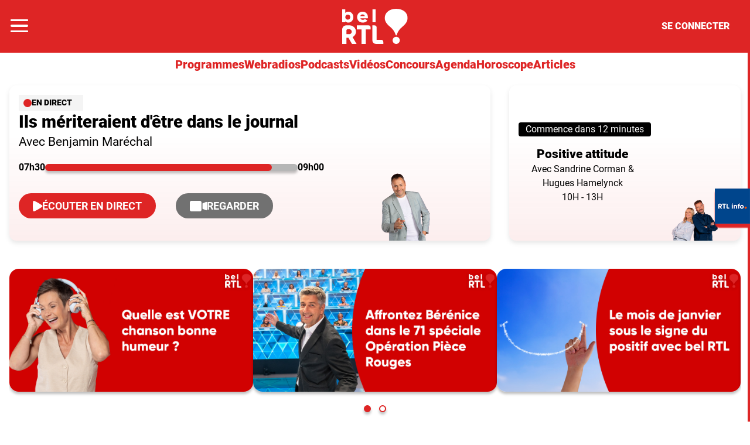

--- FILE ---
content_type: text/html; charset=utf-8
request_url: https://www.rtl.be/belrtl
body_size: 31254
content:
<!doctype html>
<html lang="fr" prefix="og: http://ogp.me/ns# fb: http://ogp.me/ns/fb# article: http://ogp.me/ns/article#">
<head>
  <meta http-equiv="Content-Type" content="text/html; charset=utf-8">
  <meta http-equiv="X-UA-Compatible" content="IE=edge,chrome=1">
  <meta name="viewport" content="width=device-width, initial-scale=1.0">
  <title>bel RTL</title>
      <script>dataLayer=[{"typeUser":"Anonymous",
"typePage":"Custom",
"nodetype":"",
"path":"belrtl",
"nodeid":"",
"termid":"",
"nodepublicationdate":"",
"nodepublicationhour":"",
"nodeeditorialupdatedate":"",
"nodeeditorialupdatehour":"",
"dpipagetitle":"Bel RTL",
"nodetitle":"",
"userID":"",
"userstatut":"anonyme",
"gender":"",
"emailhash":"",
"maindestname":"",
"Statut":"Bloqué",
"role":"utilisateur anonyme",
"breadcrumb":"belrtl",
"RestrictedAccess":"",
"breadcrumb2":"belrtl",
"sensitive":"",
"member_status_v2":"anonyme",
"articlelength":"",
"reading_time":"",
"media_enrichment":"",
"Video":"",
"dpi_author":"",
"sectionid":"",
"publiredactionnel":""}];</script>
<meta name='pbstck_context:member_status' content='anonyme' />
<meta name='pbstck_context:media_enrichment' content='' />      
      



                <script type="text/javascript">
                    window.didomiOnReady = window.didomiOnReady || [];
                    window.didomiEventListeners = window.didomiEventListeners || [];
                    window.drupalScripts = window.drupalScripts || [];
                    //var dataLayer = dataLayer || [];
                    var googletag = googletag || {};
                    googletag.cmd = googletag.cmd || [];
                    window.gdprAppliesGlobally=true;
                </script>
                <script type="text/javascript">
                    window.didomiConfig = {
                        website: {
                            apiKey: 'd61b41a5-a2eb-4bce-b008-f1bc116956ea',
                            name: 'RTL-Info',
                        }
                    };

                </script>

                <script async id="spcloader" type="text/javascript" src="https://sdk.privacy-center.org/d61b41a5-a2eb-4bce-b008-f1bc116956ea/loader.js?target=www.rtl.be"></script>
                <script type="text/javascript">
                    (function(){function a(e){if(!window.frames[e]){if(document.body&&document.body.firstChild){var t=document.body;var n=document.createElement("iframe");n.style.display="none";n.name=e;n.title=e;t.insertBefore(n,t.firstChild)}
                    else{setTimeout(function(){a(e)},5)}}}function e(n,r,o,c,s){function e(e,t,n,a){if(typeof n!=="function"){return}if(!window[r]){window[r]=[]}var i=false;if(s){i=s(e,t,n)}if(!i){window[r].push({command:e,parameter:t,callback:n,version:a})}}e.stub=true;function t(a){if(!window[n]||window[n].stub!==true){return}if(!a.data){return}
                        var i=typeof a.data==="string";var e;try{e=i?JSON.parse(a.data):a.data}catch(t){return}if(e[o]){var r=e[o];window[n](r.command,r.parameter,function(e,t){var n={};n[c]={returnValue:e,success:t,callId:r.callId};a.source.postMessage(i?JSON.stringify(n):n,"*")},r.version)}}
                        if(typeof window[n]!=="function"){window[n]=e;if(window.addEventListener){window.addEventListener("message",t,false)}else{window.attachEvent("onmessage",t)}}}e("__tcfapi","__tcfapiBuffer","__tcfapiCall","__tcfapiReturn");a("__tcfapiLocator");})();
                </script>

                <script type="text/javascript">
                    var mapTosync = new Map();
                    var didomiLoaded = false;



                    const getGtmVendorStatus = function() {
                        return {
                            'googleAnalytics': Didomi.getUserConsentStatusForVendor('google') , 
                            'facebook': Didomi.getUserConsentStatusForVendor('c:facebook') , 
                            'Hotjar': Didomi.getUserConsentStatusForVendor('c:hotjar') , 
                            'rebelai': Didomi.getUserConsentStatusForVendor('c:rebelai-HYiEpAJV') , 
                            'tradetracker': Didomi.getUserConsentStatusForVendor('c:tradetrac-rqFk6jHg') , 
                            'adform': Didomi.getUserConsentStatusForVendor('50') , 
                            'teads': Didomi.getUserConsentStatusForVendor('132') , 
                            'Selligent': Didomi.getUserConsentStatusForVendor('c:selligent-UcPkkRx4') , 
                            'gads': Didomi.getUserConsentStatusForVendor('google') , 
                            'optimize': Didomi.getUserConsentStatusForVendor('google') , 
                            'adwords': Didomi.getUserConsentStatusForVendor('google') , 
                            'Qiota': Didomi.getUserConsentStatusForVendor('c:qiota-hUYHKww2') , 
                            'piano': Didomi.getUserConsentStatusForVendor('c:piano') , 
                            'cxense': Didomi.getUserConsentStatusForVendor('412') , 
                            'lotame': Didomi.getUserConsentStatusForVendor('95') , 
                            'froomle': Didomi.getUserConsentStatusForVendor('c:froomle') 
                        };
                    };

                    const registerToCmp=function(e,t,o,n,s){pubLog(LogLevel.TRACE,"Didomi","registerToCmp  "+e),mapTosync.set(e,new Map([["id",e],["name",t],["status",0],["loaded",!1],["loadFunction",o],["acceptFunction",n],["refuseFunction",s],])),didomiLoaded&&(pubLog(LogLevel.TRACE,"Didomi","registerToCmp  load "+e),o(Didomi.getUserConsentStatusForVendor(e)),mapTosync.get(e).set("loaded",!0),Didomi.getUserConsentStatusForVendor(e)?mapTosync.get(e).set("status",1):mapTosync.get(e).set("status",-1))},loadMapToSync=function(e){e.get("loadFunction")(Didomi.getUserConsentStatusForVendor(e.get("id"))),e.set("loaded",!0),Didomi.getUserConsentStatusForVendor(e.get("id"))?e.set("status",1):e.set("status",-1)},timeoutToCmp=function(){pubLog(LogLevel.DEBUG,"Didomi","Timeout function called"),didomiLoaded?(pubLog(LogLevel.DEBUG,"Didomi","Timeout Didomi Loaded"),mapTosync.forEach(function(e,t){e.get("loaded")||(pubLog(LogLevel.TRACE,"Didomi","Timeout Load "+t),loadMapToSync(e))})):setTimeout(timeoutToCmp,5e3)};setTimeout(timeoutToCmp,1e4),window.didomiOnReady.push(function(e){pubLog(LogLevel.DEBUG,"Didomi","didomiOnReady start"),e.notice.isVisible()||(didomiLoaded=!0,pubLog(LogLevel.DEBUG,"Didomi","didomiOnReady -> didomiLoaded"),dataLayer.push({event:"custom-didomi-loaded",vendors:getGtmVendorStatus()}),mapTosync.forEach(function(e,t){pubLog(LogLevel.TRACE,"Didomi","didomiOnReady  "+t),loadMapToSync(e)})),(void 0===e.getUserConsentStatusForPurposeExtended||null==e.getUserConsentStatusForPurposeExtended)&&(e.getUserConsentStatusForPurposeExtended=function(e){let t=this.getConfig().purposeTypeAssociations[e];if(void 0===t)return this.getUserConsentStatusForPurpose(e);{let o=!0,n=0;for(;o&&n<t.length;)o=o&&this.getUserConsentStatusForPurpose(t[n]),n++;return o}})}),window.didomiEventListeners.push({event:"consent.changed",listener:function(e){for(var t in pubLog(LogLevel.DEBUG,"Didomi","consent.changed start"),didomiLoaded?dataLayer.push({event:"custom-didomi-changed",vendors:getGtmVendorStatus()}):(didomiLoaded=!0,pubLog(LogLevel.DEBUG,"Didomi","consent.changed -> didomiLoaded"),dataLayer.push({event:"custom-didomi-loaded",vendors:getGtmVendorStatus()})),mapTosync.forEach(function(e,t){e.get("loaded")?Didomi.getUserConsentStatusForVendor(e.get("id"))?(void 0!==e.get("acceptFunction")&&e.get("acceptFunction")(),e.set("status",1)):(void 0!==e.get("refuseFunction")&&e.get("refuseFunction")(),e.set("status",-1)):(pubLog(LogLevel.TRACE,"Didomi","consent.changed  "+t),loadMapToSync(e))}),mapTosync.keys())mapTosync.get(t).get("loaded")?Didomi.getUserConsentStatusForVendor(mapTosync.get(t).get("id"))?(void 0!==mapTosync.get(t).get("acceptFunction")&&mapTosync.get(t).get("acceptFunction")(),mapTosync.get(t).set("status",1)):(void 0!==mapTosync.get(t).get("refuseFunction")&&mapTosync.get(t).get("refuseFunction")(),mapTosync.get(t).set("status",-1)):(pubLog(LogLevel.TRACE,"Didomi","consent.changed  "+t),mapTosync.get(t).get("loadFunction")(Didomi.getUserConsentStatusForVendor(mapTosync.get(t).get("id"))),mapTosync.get(t).set("loaded",!0),Didomi.getUserConsentStatusForVendor(mapTosync.get(t).get("id"))?mapTosync.get(t).set("status",1):mapTosync.get(t).set("status",-1))}});const showConsentVendors=function(){"undefined"!=typeof Didomi&&Didomi.preferences.show("vendors")};

                </script>






    <script type="text/javascript">
        const LogLevel={DISABLE:0,INFO:1,DEBUG:2,TRACE:3,OVERWRITE:4},storageAvailable=function(e){try{var t=window[e],r="__storage_test__";return t.setItem(r,r),t.removeItem(r),!0}catch(o){return o instanceof DOMException&&(22===o.code||1014===o.code||"QuotaExceededError"===o.name||"NS_ERROR_DOM_QUOTA_REACHED"===o.name)&&0!==t.length}},enabledPubLog=function(e,t){"undefined"!==t&&null!==t&&(t=t.toUpperCase()),storageAvailable("sessionStorage")&&sessionStorage.setItem(t,e)},disabledPubLog=function(e){"undefined"!==e&&null!==e&&(e=e.toUpperCase()),storageAvailable("sessionStorage")&&sessionStorage.setItem(e,LogLevel.DISABLE)},pubLog=function(e,t,r){var o=t;("undefined"!==t&&null!==t&&(o=t.toUpperCase(),t=t.toLowerCase()),storageAvailable("sessionStorage"))?e<=sessionStorage.getItem(o)&&console.log(o+":: "+r):urlParams.has(t+"log")&&e<=urlParams.get(t+"log")&&console.log(o+":: "+r)},checkLogLevel=function(e,t){var r=t;return"undefined"!==t&&null!==t&&(r=t.toUpperCase()),!!(storageAvailable("sessionStorage")&&e<=sessionStorage.getItem(r))},getLogLevel=function(e){if(!e)return LogLevel.DISABLE;let t;switch(e.toUpperCase()){case"OVERWRITE":t=LogLevel.OVERWRITE;break;case"TRACE":t=LogLevel.TRACE;break;case"DEBUG":t=LogLevel.DEBUG;break;case"INFO":t=LogLevel.INFO;break;default:t=LogLevel.DISABLE}return t},urlParams=new URLSearchParams(window.location.search);urlParams.has("dfplog")&&enabledPubLog(getLogLevel(urlParams.get("dfplog")),"dfp"),urlParams.has("iaslog")&&enabledPubLog(getLogLevel(urlParams.get("iaslog")),"ias"),urlParams.has("smartlog")&&enabledPubLog(getLogLevel(urlParams.get("smartlog")),"smart"),urlParams.has("didomilog")&&enabledPubLog(getLogLevel(urlParams.get("didomilog")),"didomi"),String.prototype.sansAccent=function(){for(var e=[/[\300-\306]/g,/[\340-\346]/g,/[\310-\313]/g,/[\350-\353]/g,/[\314-\317]/g,/[\354-\357]/g,/[\322-\330]/g,/[\362-\370]/g,/[\331-\334]/g,/[\371-\374]/g,/[\321]/g,/[\361]/g,/[\307]/g,/[\347]/g,/[��]/g,/[��]/g],t=["A","a","E","e","I","i","O","o","U","u","N","n","C","c","OE","oe"],r=this,o=0;o<e.length;o++)r=r.replace(e[o],t[o]);return r},String.prototype.withoutSpecialChars=function(e){return this.replace(/[^\w\/\ \u00C0-\u017F]/gi,e)};const transformText=function(e){return e=(e=(e=e.sansAccent()).replace(/[-_]/gi," ")).withoutSpecialChars("")};window.getCookie=function(e){let t=document.cookie.split(";");for(let r=0;r<t.length;r++)if(t[r].trimStart().startsWith(e))return t[r].trimStart()},window.parseJwt=function(e){var t=e.split(".")[1].replace(/-/g,"+").replace(/_/g,"/");return JSON.parse(decodeURIComponent(window.atob(t).split("").map(function(e){return"%"+("00"+e.charCodeAt(0).toString(16)).slice(-2)}).join("")))},window.getJwtJson=function(){let e="undefined"!=typeof JWTTokenName?JWTTokenName:"jwtToken",t=window.getCookie(e);return!!t&&parseJwt(t)},window.getCookieById=function(e){for(var t=e+"=",r=decodeURIComponent(document.cookie).split(";"),o=0;o<r.length;o++){for(var a=r[o];" "==a.charAt(0);)a=a.substring(1);if(0==a.indexOf(t))return a.substring(t.length,a.length)}return""};
    </script>


  
      <!-- Google Tag Manager -->
    <script>(function(w,d,s,l,i){w[l]=w[l]||[];w[l].push({'gtm.start':
    new Date().getTime(),event:'gtm.js'});var f=d.getElementsByTagName(s)[0],
    j=d.createElement(s),dl=l!='dataLayer'?'&l='+l:'';j.async=true;j.src=
    '//www.googletagmanager.com/gtm.js?id='+i+dl;f.parentNode.insertBefore(j,f);
    })(window,document,'script','dataLayer','GTM-W26QMN');</script>
    <!-- End Google Tag Manager -->    <meta http-equiv="Content-Type" content="text/html; charset=utf-8" />
<meta http-equiv="x-dns-prefetch-control" content="on" />
<link rel="dns-prefetch" href="//rtleng.rosselcdn.net" />
<!--[if IE 9]>
<link rel="prefetch" href="//rtleng.rosselcdn.net" />
<![endif]-->
<script>
    if (window.Drupal === undefined) { window.Drupal = { 'settings': {}, 'behaviors': {}, 'locale': {} }; }
    if(window.drupalScripts === undefined) { window.drupalScripts = []; }
</script><link rel="dns-prefetch" href="https://fastlane.rubiconproject.com" /><link rel="dns-prefetch" href="https://securepubads.g.doubleclick.net" /><link rel="dns-prefetch" href="https://ib.adnxs.com" /><link rel="dns-prefetch" href="https://admp-tc-rossel.adtlgc.com" /><link rel="preconnect" href="https://mcdp-chidc2.outbrain.com" /><link rel="preconnect" href="http://log.outbrainimg.com" /><link rel="preconnect" href="http://revee.outbrain.com" /><link rel="preconnect" href="https://admp-tc-rossel.adtlgc.com" /><link rel="preload" href="/sites/all/themes/enacarbon_rtl/fonts/gilroy/gilroy-black.woff2" as="font" crossorigin="anonymous"><link rel="preload" href="/sites/all/themes/enacarbon_rtl/fonts/roboto/roboto-latin-regular.woff2" as="font" crossorigin="anonymous"><link rel="preload" href="/sites/all/themes/enacarbon_rtl/fonts/roboto/roboto-latin-700.woff2" as="font" crossorigin="anonymous"><link rel="preload" href="/sites/all/themes/enacarbon_rtl/fonts/roboto/roboto-latin-900.woff2" as="font" crossorigin="anonymous"><link rel="preload" href="/sites/all/themes/enacarbon_rtl/fonts/icons/main.woff2" as="font" crossorigin="anonymous"><script type="didomi/javascript" data-purposes="cookies" data-vendor="iab:131">
 var script = document.createElement("script");
 script.src = "https://rtleng.rosselcdn.net/sites/all/themes/enacarbon_rtl/js/id5-bootstrap.js";
 script.type = "text/javascript";
 script.onload = function() {
 window.id5Bootstrap.initTrueLinkId(1573);
  };
 document.head.appendChild(script);
 </script><link rel="preload" href="https://securepubads.g.doubleclick.net/tag/js/gpt.js" as="script"><script src="https://rtleng.rosselcdn.net/sites/all/themes/enacarbon_rtl/js/id5_to_cxense.js"></script><link rel="dns-prefetch" href="//gabe.hit.gemius.pl" />
<link rel="dns-prefetch" href="//ls.hit.gemius.pl" />
<script>var rtlSsoConfig = {
  brand: 'Bel RTL',
  createdBy: 'belrtl-web',
  sessionCookie: "CRTL_SESSION",
  requiredNewsletters: 'belrtl,promosrtl',
  sbDisplayed: false, // la sitebar sera affichée sur le site desktop et masquée en mobile
  sbContainer: "i-header",
  sbWrapperClassName: "Sitesbar_U",
  altLoginButtons: [{
    selector: "#btnProfile", // le bouton dans le menu mobile avec l'id "login-button" permettra de se connecter
    label: "Se connecter"
  },{
    selector: "#btnProfil", // le bouton dans le menu mobile avec l'id "login-button" permettra de se connecter
    label: "Je me connecte"
  }],
  altRegisterButtons: [{
    selector: "#btnSub", // le bouton dans le menu mobile avec l'id "register-button" permettra de créer un compte
    label: "Inscription"
  }]
}</script>
<script>var ssoLoaderUrl = "https://sso.rtl.be/js/sso.min.js";
var s=document.createElement("script");s.src=ssoLoaderUrl,s.async=!0,document.head.appendChild(s);</script>
<script type="text/javascript"> 
    //Hack Drupal
</script>
      <meta name="pbstck_context:site_name" content="RTLINFO"/>
    <meta name="pbstck_context:device_type" content="desktop"/>
    <meta name="pbstck_context:page_type" content="Destination"/>
    <meta name="pbstck_context:environment" content="production"/>
    <meta name="pbstck_context:section" content="homepage"/>
    
    <meta name="pbstck_context:inventory_type" content="web"/>
    <script async type='text/javascript' src='https://boot.pbstck.com/v1/adm/fa808d3f-1c18-4af7-8895-6d248e8d76c4'></script>

 
    <!-- Init var Slot -->  
    <!-- prebidsWrapperJs -->
        <script type="text/javascript">
           var adUnitPath = "/81985301/RTLINFO/web";
        </script>
    <!--   // builder=PrebidsWrapperTagBuilder, site=RTLINFO, pageType=page, context=/belrtl, position=, edition=, domain=www.rtl.be
    
 -->
 
    <!-- Rossel Backbone-->
    <!--dBlockGTMId-->
<!-- Init Ads SDKs -->
<script async="async" type="text/javascript"> 
    /* Context /belrtl */
        var oldRefresh;
        var googletag = googletag || {};
        googletag.cmd = googletag.cmd || [];
        var pbjs = pbjs || {};
        pbjs.que = pbjs.que || [];
        var sas = sas || {};
        sas.cmd = sas.cmd || [];
        var cX = cX || {};
        cX.callQueue = cX.callQueue || []; 
    if(checkLogLevel(LogLevel.DEBUG, 'DFP')) {
        googletag.cmd.push(function() {
            pubLog(LogLevel.DEBUG, 'DFP','GAM is Loaded. The queue is treated');
        });
    } 
    if(checkLogLevel(LogLevel.OVERWRITE, 'DFP')) {
            googletag.cmd.push(function() {
                oldRefresh = googletag.pubads().refresh;
                googletag.pubads().refresh = function(data) {
                    var err = new Error();
                    pubLog(LogLevel.OVERWRITE, 'DFP',err.stack);
                    oldRefresh(data);
                };
            });
        }
    const userAgentCanDisplayAd = function() {
        return true;
    } 
        var adService = "GOOGLE";
        registerToCmp("google", "Google",
            function(userCmpIsConsent) {
                if(userCmpIsConsent) {
                    adService = "GOOGLE";
pubLog(LogLevel.DEBUG, 'DFP',"Script Loading managed by pubStack");
                } else {
                    adService = "SMARTAD";
                    loadSmartAdJs();
                    
                }
        },
        function() {
            googletag.cmd.push(function() {
                googletag.pubads().setRequestNonPersonalizedAds(1);
            });
        },
        function() {
            googletag.cmd.push(function() {
                googletag.pubads().setRequestNonPersonalizedAds(0);
            });
        });
 
</script> 
 
<!-- Custom functions -->
<script type="text/javascript"> 
    var adserverRequestSent = false;
    var refreshReady = {};
    const addService = function(key) {
        refreshReady[key] = false;
    }
    addService('DFP');
    
    
     
     
addService('Didomi');
window.didomiEventListeners.push({
    event: 'integrations.consentpassedtodfp',
    listener: function (data) {
        if (data.index === 0) {
            pubLog(LogLevel.DEBUG, "Didomi", "data.index = "+data.index+" -> Ask to refresh Ads");
            asyncRefreshDFPAds(data.consentStatus !== 'undefined' && data.consentStatus === true, 'Didomi');
        } else {
            pubLog(LogLevel.DEBUG, "Didomi", "data.index = "+data.index+" -> Don't ask to refresh Ads");
            googletag.cmd.push(function() {
                googletag.pubads().setRequestNonPersonalizedAds(data.consentStatus !== 'undefined' && data.consentStatus === true ? 0 : 1);
            });
        }
    }
});
    var isConsentPub = function() {
            return true; // Managed by Didomi
    } 
    var isConsentDFP = function() {
        try {
            if (typeof Didomi != 'undefined') {
                return Didomi.getUserConsentStatusForVendor('google');
            } else {
                return false;
            }
        } catch (e) {
            return false;
        }
    } 
    var canDisplayAd = function() {
        return typeof cookieConsentExists == "undefined" || cookieConsentExists("pub");
    }
    var asyncRefreshDFPAds =  function (personalized, key) {
        pubLog(LogLevel.DEBUG, 'DFP', key+" ask to asyncRefresh Ads"); 
        googletag.cmd.push(function() {
            refreshDFPAds(personalized, key);
        });
    } 
    var refreshDFPAds = function(personalized, key) {
        pubLog(LogLevel.DEBUG, 'DFP', key+" ask to refresh Ads");
        var consentPub = personalized == true || isConsentDFP();
        //var displayAd = (personalized != undefined) || canDisplayAd();
        var displayAd = true; 
        if(refreshReady.hasOwnProperty(key)) {
            refreshReady[key] = true;
        } 
        pubLog(LogLevel.DEBUG, 'DFP', "The refresh is managed in another side");
    } 
    var isTeadsDisplayAd = function (isDisplay) {
        if(isDisplay) {
            pubLog(LogLevel.DEBUG, 'TEADS', "Don't display DFP Ads");
        } else {
            pubLog(LogLevel.DEBUG, 'TEADS', "Can display DFP Ads");
            googletag.cmd.push(function() {
                googletag.pubads().refresh([]);
            });
        }
    } 
var showConsentPopup = function() {
    Didomi.preferences.show();
} 
</script>
<script type="didomi/javascript" >
</script> 
<!-- Cxense -->
    <script type="didomi/javascript"  data-vendor="iab:412">
    const siteId = '1137422379740805931';
    const persistedQueryId = 'c281d90539d1ec4941b8c4791914fa10067389ae';
    const cxenseOrigin = '';
    if (isConsentPub()) {
        cX.callQueue.push(['setSiteId', siteId]);  // <-- Insert the correct site identifier here!
        if (typeof window.parseJwt !== 'undefined' && typeof window.getCookieById !== 'undefined'
            && typeof window.getCookieById('CRTL_SESSION') !== 'undefined'
            && window.getCookieById('CRTL_SESSION') !== ''
         ) {
            var cxUserId = window.parseJwt(window.getCookieById('CRTL_SESSION')).user.loginID;
            pubLog(LogLevel.DEBUG,'CXENSE','UserID '+cxUserId+' comes from jwtToken in synchronous' );
            cX.callQueue.push(['setCustomParameters', {'registered': 'TRUE'}]);
            cX.callQueue.push(['addExternalId', {'id': cxUserId, 'type': 'roh'}])
        } else {
            pubLog(LogLevel.DEBUG,'CXENSE','No userID');
            cX.callQueue.push(['setCustomParameters', {'registered': 'FALSE'}]);
            const cxenseLogin = function (event) {
                if(event.data.message === 'GtmPush' && event.data.value.event === 'login'){
                    pubLog(LogLevel.DEBUG,'CXENSE','UserID '+event.data.value.uid+' comes from bahamas in asynchronous' );
                    cX.callQueue.push(['setCustomParameters', {'registered': 'TRUE'}]);
                    cX.callQueue.push(['addExternalId', {'id': event.data.value.uid, 'type': 'roh'}])
                    cX.callQueue.push(['sendPageViewEvent']);
                    window.removeEventListener('message', cxenseLogin);
                }
            }
            window.addEventListener('message', cxenseLogin);
        } 
        cX.callQueue.push(['sendPageViewEvent']);
        cX.callQueue.push(['sync','appnexus']);
        cX.callQueue.push(['sync','adform']);
    }
</script>
    <script type="didomi/javascript" >
        cX.callQueue.push(['getUserSegmentIds', {persistedQueryId: "c281d90539d1ec4941b8c4791914fa10067389ae", callback: function(segments) {
                if(typeof window.localStorage === 'object' && typeof window.localStorage.getItem === 'function') {
                    localStorage.setItem("cxSegments", segments.join(","));
                }
            }}]);
    </script>
    <script type="text/javascript">
        function getUserSegmentIdsLocal() {
            var segments = [];
            if(typeof window.localStorage === 'object' && typeof window.localStorage.getItem === 'function' && localStorage.getItem("cxSegments") !== null && localStorage.getItem("cxSegments").length>0) {
                segments = localStorage.getItem("cxSegments").split(',');
            }
            return segments;
        }
    </script>
    <script type="didomi/javascript"  data-vendor="iab:412">
    if (isConsentPub()) {
        (function (d, s, e, t) {
            e = d.createElement(s);
            e.type = 'text/java' + s;
            e.async = 'async';
            e.src = 'http' + ('https:' === location.protocol ? 's://s' : '://') + 'cdn.cxense.com/cx.js';
            t = d.getElementsByTagName(s)[0];
            t.parentNode.insertBefore(e, t);
        })(document, 'script');
    }
</script>
<!-- Ads implementations -->
<!--Adomik randomizer for ad call key value targeting--> 
    <script type='text/javascript'> 
        window.Adomik = window.Adomik || {}; 
        Adomik.randomAdGroup = function() { 
            var rand = Math.random(); 
            switch (false) { 
                case !(rand < 0.45): return "ad_ex" + (Math.floor(100 * rand%9)); 
                case !(rand < 0.5): return "ad_bc"; 
                default: return "ad_opt"; 
            } 
        }; 
    </script>
 
    <script>
        const loadSmartAdJs = function() {
            pubLog(LogLevel.DEBUG, 'SMARTAD', "Empty Load SmartAd Javascript");
        }
    </script>
<script>
    const loadGAMJs = function () {
        pubLog(LogLevel.DEBUG, 'DFP', "Load GAM Javascript");
        var gads = document.createElement("script");
        gads.async = true;
        gads.type = "text/javascript";
        var useSSL = "https:" == document.location.protocol;
        gads.src = (useSSL ? "https:" : "http:") + "//securepubads.g.doubleclick.net/tag/js/gpt.js";
        var node =document.getElementsByTagName("script")[0];
        node.parentNode.insertBefore(gads, node);
    }
</script>
<script async="async" type="text/javascript">
        googletag.cmd.push(function() {
        googletag.pubads().setRequestNonPersonalizedAds(isConsentDFP() ? 0 : 1); 
        // Loop on screen mapping
        // Loop on slots
        googletag.pubads().setTargeting("dn",window.location.hostname); 
// Loop on mapping
 
            /*+++++ cXense +++++*/
            googletag.pubads().setTargeting("CxSegments",getUserSegmentIdsLocal());
            /*+++++ Rossel Backbone +++++*/
            /*+++++ lazyload +++++*/
        });
</script> 
  
    
    <!--   // builder=ShoppingTagBuilder, site=RTLINFO, pageType=page, context=/belrtl, position=, edition=, domain=www.rtl.be
    
 -->
 
     
  <script type="didomi/javascript" data-vendor="iab:131" async>
    let emailhashed = window.dataLayer[0]["emailhash"] || "";
    let userID = "";

    let fullUrl = window.location["href"];
    let domain = window.location["hostname"];
    let userAgent = window.navigator["userAgent"];
    let ipaddress;
    let pdKeys;
    if(emailhashed){
      pdKeys = {
        1: emailhashed, 
        8: encodeURIComponent(fullUrl),
        9: encodeURIComponent(domain),
        // 10: encodeURIComponent(ipaddress),
        12: encodeURIComponent(userAgent),
      }
    } else {
      pdKeys = { 
        8: encodeURIComponent(fullUrl),
        9: encodeURIComponent(domain),
        // 10: encodeURIComponent(ipaddress),
        12: encodeURIComponent(userAgent),
      }
    }
    
    const pdRaw = Object.keys(pdKeys).map(key => key + "=" + pdKeys[key]).join("&");
    const pdString = btoa(pdRaw);
    window.localStorage.setItem("ROS_ID5PD", pdString);

    //script secure signals
    window.ID5EspConfig = {partnerId:  1573}; 
  </script><style>html::after{display:none}*,::after,::before{box-sizing:border-box}body{background-color:#fff;color:#000;font-family:roboto,arial,sans-serif;font-size:1rem;-moz-osx-font-smoothing:grayscale;-webkit-font-smoothing:antialiased;font-weight:400;line-height:1.5;margin:0}a{background-color:transparent;color:#000;text-decoration:none;-webkit-text-decoration-skip:objects;display:inline-block}a:hover{text-decoration:underline;color:#de2525}small{font-size:80%}audio,canvas,iframe,img,svg,video{vertical-align:middle}audio,video{display:inline-block}img{border-style:none;height:auto;max-width:100%;vertical-align:middle}svg{fill:currentColor}svg:not(:root){overflow:hidden}table{border-collapse:collapse}button,input,optgroup,select,textarea{margin:0}button,input,select,textarea{color:inherit;font-family:inherit;font-size:inherit;line-height:inherit}button,input{overflow:visible}button,select{text-transform:none}[type=reset],[type=submit],button,html [type=button]{-webkit-appearance:button}[type=button]::-moz-focus-inner,[type=reset]::-moz-focus-inner,[type=submit]::-moz-focus-inner,button::-moz-focus-inner{border-style:none;padding:0}[type=button]:-moz-focusring,[type=reset]:-moz-focusring,[type=submit]:-moz-focusring,button:-moz-focusring{outline:ButtonText dotted 1px}legend{box-sizing:border-box;color:inherit;display:table;max-width:100%;padding:0;white-space:normal}textarea{overflow:auto;resize:vertical}[type=checkbox],[type=radio]{box-sizing:border-box;padding:0}[type=number]::-webkit-inner-spin-button,[type=number]::-webkit-outer-spin-button{height:auto}[type=search]{-webkit-appearance:textfield;outline-offset:-2px}[type=search]::-webkit-search-cancel-button,[type=search]::-webkit-search-decoration{-webkit-appearance:none}::-webkit-file-upload-button{-webkit-appearance:button;font:inherit}[role=button],a,area,button,input:not([type=range]),label,select,summary,textarea{touch-action:manipulation}[hidden]{display:none}r-breadcrumb{-webkit-align-items:center;align-items:center;display:-webkit-flex;display:flex}r-breadcrumb--item a{display:inline-block;padding:8px 16px}r-breadcrumb--item+r-breadcrumb--item::before{content:"/"}r-breadcrumb--item.-is-active a{pointer-events:none}.-has-columns{display:-webkit-flex;display:flex;-webkit-flex-flow:row wrap;flex-flow:row wrap}figure{margin:0 0 12px;overflow:hidden}p{margin:0 0 16px;overflow-wrap:break-word}iframe{max-width:100%}.r-dropdown{visibility:hidden;content-visibility:hidden}r-embed{-webkit-align-items:center;align-items:center;display:-webkit-flex;display:flex;-webkit-flex-direction:column;flex-direction:column;margin-bottom:16px}r-embed iframe{border:0;width:100%}.r-embed--instagram blockquote,.r-embed--twitter blockquote{border:0}.r-embed--instagram blockquote::after,.r-embed--instagram blockquote::before,.r-embed--twitter blockquote::after,.r-embed--twitter blockquote::before{display:none}.r-embed--instagram blockquote a,.r-embed--twitter blockquote a{word-break:break-all}.r-embed--rtl{aspect-ratio:16/9;width:100%}.r-embed--saooti iframe{margin:auto;max-width:300px}.r-embed--canva iframe,.r-embed--dailymotion iframe,.r-embed--digiteka iframe,.r-embed--googlemap iframe,.r-embed--rtl iframe,.r-embed--video iframe,.r-embed--vimeo iframe,.r-embed--youtube iframe{aspect-ratio:16/9;height:auto}.r-img{display:block}.r-ratio--16-9 iframe,.r-ratio--16-9 img,.r-ratio--16-9 r-img{aspect-ratio:16/9}.r-ratio--4-3 img,.r-ratio--4-3 r-img{aspect-ratio:4/3;-o-object-fit:cover;object-fit:cover}.r-ratio--3-4 img,.r-ratio--3-4 r-img{aspect-ratio:3/4}.r-ratio--1-1 img,.r-ratio--1-1 r-img{aspect-ratio:1/1;-o-object-fit:cover;object-fit:cover}.r-ratio--31-13 img,.r-ratio--31-13 r-img{aspect-ratio:31/13}.-has-zoom{cursor:pointer}template.lazy{display:block}r-modal{display:none}w-pub{-webkit-clip-path:inset(0);clip-path:inset(0);display:block;min-height:282px}.-is--mobile w-pub,.-is--native w-pub,.-is-native w-pub{min-height:auto}w-pub r-pub{position:fixed;top:0;width:100%;z-index:-1}r-pub{display:block;text-align:center}r-pub i-pub{display:block;margin:0 auto}r-pub>div{margin:16px auto}.r-pub--wal>div,r-pub iframe{margin:0}.r-pub--hor{-webkit-align-items:center;align-items:center;background:#f9f9fc;display:-webkit-flex;display:flex;grid-column:1/-1;-webkit-justify-content:center;justify-content:center}.r-page--video .r-pub--hor{background:0 0}.r-page--video .r-pub--hor>div{background:0 0!important}.r-pub--hor>div{-webkit-align-items:center;align-items:center;background:url(/sites/all/themes/enacarbon_rtl/images/pub/pub_rtl.svg) center center/auto 26px no-repeat;display:-webkit-flex;display:flex;-webkit-justify-content:center;justify-content:center;margin:0;max-width:100%;padding:0;width:100%}.r-pub--hor>div.adm-ad-rendered{background:0 0}.r-abonne .-is-anonyme,.r-abonne .-is-connecte-sd,.r-anonyme .-is-abonne,.r-anonyme .-is-connecte,.r-anonyme .-is-connecte-sd,.r-connecte .-is-anonyme,.r-connecte-sd .-is-abonne{display:none!important}.r-sso--loaded .r-sso--header{-webkit-animation:none;animation:none}.r-sso--header{-webkit-animation-name:show;animation-name:show;-webkit-animation-duration:1s;animation-duration:1s}.-has-header-fixed .r-sso--header{-webkit-animation:none;animation:none}.r-sso--header .r-sso--name{font-size:1.1rem;font-weight:700;margin-right:8px}.r-sso--header .js-sso--user-first-name{text-transform:capitalize}@-webkit-keyframes show{0%,90%{opacity:0}100%{opacity:1}}@keyframes show{0%,90%{opacity:0}100%{opacity:1}}.r-modal--login{-webkit-align-items:center;align-items:center;background:#8ee99b;border:1px solid #009a38;border-radius:8px;bottom:auto;-webkit-column-gap:8px;-moz-column-gap:8px;column-gap:8px;-webkit-flex-direction:row;flex-direction:row;-webkit-flex-wrap:wrap;flex-wrap:wrap;font-weight:700;left:16px;padding:12px 16px;position:absolute;right:auto;top:16px;z-index:151}.r-modal--login r-icon{color:#009a38;font-size:20px}.r-modal--login p{margin:0}.r-modal--login .r-icon--cancel{background:0 0;color:#000;height:auto;font-size:12px;position:relative;right:initial;top:initial;-webkit-transform:none;transform:none}.r-modal--login .r-icon--cancel::after{display:none}.r-modal--abo{-webkit-align-items:stretch;align-items:stretch;background:#fff;border-left:8px solid #09b081;border-radius:8px;bottom:auto;box-shadow:0 4px 8px 0 #3b516714;-webkit-flex-direction:row;flex-direction:row;margin:auto;max-width:550px;padding-left:24px;position:absolute;top:16px;width:100%;z-index:152}.r-modal--abo .r-check{-webkit-align-items:center;align-items:center;-webkit-align-self:center;align-self:center;background-color:#09b081;border-radius:50%;color:#fff;display:-webkit-flex;display:flex;font-size:20px;-webkit-justify-content:center;justify-content:center;height:32px;width:32px}.r-modal--abo p{font-size:14px;margin:0}.r-modal--abo p strong{font-size:16px;margin-bottom:8px}.r-modal--abo .r-icon--cancel{-webkit-align-items:center;align-items:center;background:0 0;border-radius:0;color:#717171;display:-webkit-flex;display:flex;height:auto;font-size:12px;-webkit-justify-content:center;justify-content:center;position:relative;right:initial;top:initial;-webkit-transform:none;transform:none;width:32px}.r-modal--abo .r-icon--cancel::after{display:none}.r-modal--abo .r-modal-abo--content{padding:16px 24px;width:calc(100% - 32px - 56px)}.-is-hidden,.r-hide{display:none!important}.r-h{border:0!important;clip:rect(0 0 0 0)!important;height:.0625rem!important;margin:-.0625rem!important;overflow:hidden!important;padding:0!important;position:absolute!important;width:.0625rem!important}.n-lazy,.not-lazy{background-size:100%;height:100%}.-content-center{margin-left:auto;margin-right:auto}.arche .-arche{display:block}@font-face{font-display:fallback;font-family:roboto;font-style:normal;font-weight:400;src:url(/sites/all/themes/enacarbon_rtl/fonts/roboto/roboto-latin-regular.woff2) format("woff2")}@font-face{font-display:fallback;font-family:roboto;font-style:normal;font-weight:700;src:url(/sites/all/themes/enacarbon_rtl/fonts/roboto/roboto-latin-700.woff2) format("woff2")}@font-face{font-display:fallback;font-family:roboto;font-style:normal;font-weight:900;src:url(/sites/all/themes/enacarbon_rtl/fonts/roboto/roboto-latin-900.woff2) format("woff2")}@font-face{font-display:block;font-family:main-belrtl;font-weight:400;font-style:normal;src:url(/sites/all/themes/enacarbon_rtl/fonts/icons/main-belrtl.woff2) format("woff2")}.r-icon[class^=r-icon-],r-icon{display:inline-block;font-family:main-belrtl;-moz-osx-font-smoothing:grayscale;-webkit-font-smoothing:antialiased;font-style:normal;font-variant:normal;font-weight:400;line-height:1;text-transform:none}.r-icon--calendar::before{content:"\ea01"}.r-icon--facebook::before{content:"\ea02"}.r-icon--instagram::before{content:"\ea03"}.r-icon--linkedin::before{content:"\ea04"}.r-icon--next-rounded::before{content:"\ea05"}.r-icon--next10::before{content:"\ea06"}.r-icon--pause-rounded::before{content:"\ea07"}.r-icon--pause::before{content:"\ea08"}.r-icon--pin::before{content:"\ea09"}.r-icon--planet::before{content:"\ea0a"}.r-icon--play-rounded::before{content:"\ea0b"}.r-icon--play::before{content:"\ea0c"}.r-icon--player-next::before{content:"\ea0d"}.r-icon--player-prev::before{content:"\ea0e"}.r-icon--prev10::before{content:"\ea0f"}.r-icon--prev::before{content:"\ea10"}.r-icon--next::before{content:"\ea11"}.r-icon--sound::before{content:"\ea12"}.r-icon--bottom::before{content:"\ea13"}.r-icon--tiktok::before{content:"\ea14"}.r-icon--youtube::before{content:"\ea15"}.r-icon--search::before{content:"\ea16"}.r-icon--arrow-bottom::before{content:"\ea17"}.r-icon--arrow-left::before{content:"\ea18"}.r-icon--arrow-right::before{content:"\ea19"}.r-icon--camera::before{content:"\ea1a"}.r-icon--belrtl::before{content:"\ea1b"}.r-icon--laune::before{content:"\ea20"}.r-icon--audio::before{content:"\ea21"}.r-icon--radio::before{content:"\ea22"}html{overflow:auto;-ms-overflow-style:scrollbar;-webkit-tap-highlight-color:transparent;-ms-text-size-adjust:100%;-webkit-text-size-adjust:100%;font-size:16px}h2,h3,h4,h5,h6{margin-bottom:8px;margin-top:8px}h1{color:#de2525;font-family:roboto,arial,sans-serif;font-size:1.8rem;font-weight:900;grid-column:1/-1;line-height:1.2;margin:0}.page-node h1{color:#000}h2{color:#de2525;font-size:1.8rem;font-weight:900;line-height:1.35}.page-node h2{color:#000}h3{font-size:1.5rem;line-height:1.35}h3.r-article--title{font-size:1.2rem}h4{font-size:1.4rem;line-height:1.35}h5{font-size:1.3rem;line-height:1.35}h6{font-size:1.1rem;line-height:1.35}figcaption{color:#000;font-size:1.1rem;padding:8px}address{font-size:.9rem;font-style:normal}address a{font-weight:700}r-article--chapo{display:block;font-size:1rem;margin:16px auto 32px}p a{display:inline;text-decoration:underline}.r-ratio--2-1 img{aspect-ratio:2/1}.r-ratio--5-2 img{aspect-ratio:5/2;-o-object-fit:cover;object-fit:cover;-o-object-position:center;object-position:center}.r-ratio--4-1 img{aspect-ratio:4/1;-o-object-fit:cover;object-fit:cover;-o-object-position:center;object-position:center}.r-ratio--16-9 img{width:100%}.-mdlg-only{display:none}r-header{display:block;height:85px;position:relative}i-header{-webkit-align-items:center;align-items:center;background:linear-gradient(to bottom,#de2525 50px,#fff 50px);display:grid;grid-template-areas:". burger logo login ." ". menu menu menu .";grid-template-columns:1px minmax(0,50px) 1fr auto auto;grid-template-rows:50px 35px;height:85px;margin:0 auto;position:relative;width:100%;z-index:153}.-has-header-fixed i-header{position:fixed;top:0}r-main{display:grid;gap:16px;grid-template-columns:repeat(12,minmax(0,1fr));margin:0 auto;max-width:1328px}.-in-area-event{grid-column:1/-1}.-has-sidebar r-main{display:block;max-width:100%;padding:32px 16px}.-has-sidebar r-sidebar{display:block;grid-column-end:-1}i-carousel,r-carousel,r-viewmode{display:block}.r-btn{display:inline-block;font-size:1.125rem;padding:8px 24px;text-decoration:none}.r-btn:hover{text-decoration:none}.r-btn.-has-icon{-webkit-align-items:center;align-items:center;display:-webkit-flex;display:flex;gap:12px}.r-btn--primary{background:#de2525;border-radius:32px;color:#fff}.r-btn--primary:hover{color:#fff}.r-btn--secondary{background:#717171;border-radius:32px;color:#fff}.r-btn--secondary:hover{color:#fff}.r-btn--outline{border-radius:32px;box-shadow:0 4px 8px rgba(0,0,0,.1)}.r-btn--outline.-is-disabled{border:1px solid #b6b6b6;box-shadow:none}.r-btn--burger{-webkit-align-items:center;align-items:center;-webkit-align-content:center;align-content:center;align-self:center;border:none;color:#fff;cursor:pointer;display:-webkit-flex;display:flex;-webkit-flex-wrap:wrap;flex-wrap:wrap;grid-area:burger;height:37px;justify-self:flex-start;max-width:30px;padding:0 0 2px}.r-btn--burger .r-line{background-color:#fff;border-radius:3.2px;display:block;height:3.5px;margin:3px auto;transition:.3s ease-in-out;width:30px}.-is-toggle-r-mini-panel--menu .r-btn--burger .r-line:nth-child(1){-webkit-transform:translateY(9px) rotate(45deg);transform:translateY(9px) rotate(45deg)}.-is-toggle-r-mini-panel--menu .r-btn--burger .r-line:nth-child(2){opacity:0}.-is-toggle-r-mini-panel--menu .r-btn--burger .r-line:nth-child(3){-webkit-transform:translateY(-10px) rotate(-45deg);transform:translateY(-10px) rotate(-45deg)}r-header .r--login{-webkit-align-items:center;align-items:center;color:#fff;display:-webkit-flex;display:flex;-webkit-flex-direction:column;flex-direction:column;font-size:0;font-weight:900;grid-area:login;padding:0;text-transform:uppercase;transition:.3s ease-in}r-header .r--login:hover{color:#fff}r-header .r--login.icon:before{height:42px;margin-right:0;width:42px}.r-logo{cursor:pointer;grid-area:logo;text-align:center}.r-logo img{max-height:35px}.r-menu--horizontal{grid-area:menu;display:-webkit-flex;display:flex;gap:24px;-webkit-justify-content:center;justify-content:center;overflow:auto;white-space:nowrap}.r-menu--horizontal .r-menu--link{color:#de2525;font-size:1.25rem;font-weight:900}.r-menu--horizontal .r-menu--left,.r-menu--horizontal .r-menu--right{display:none}.r-mini-panel--menu{content-visibility:hidden;grid-column:1;visibility:hidden}.r-menu--breadcrumb{grid-column:1/-1;padding:24px 0 0}.r-menu--breadcrumb .r-menu--link{color:#717171}.page-belrtl-podcast .r-menu--breadcrumb+#r-a,.page-belrtl-video .r-menu--breadcrumb+#r-a{display:none}.r-menu--tabs{display:-webkit-flex;display:flex;pointer-events:none;position:fixed;z-index:2}.r-menu--tab{background:#fff;display:block;font-family:roboto,arial,sans-serif;font-size:.6rem;font-weight:700;pointer-events:all;text-align:center;transition:width .3s}.r-menu--tab:hover{text-decoration:none}.r-menu--tab r-icon{display:block;font-size:1.5rem;padding:8px 0}.r-menu--tab.r--rtl-btn{-webkit-align-items:center;align-items:center;display:-webkit-flex;display:flex;-webkit-justify-content:center;justify-content:center;padding:0}.r-menu--tab.r--rtl-btn span{display:none}.r-menu--tab.r--rtl-btn:before{background:url(/sites/all/themes/enacarbon_rtl/images/rtlinfo-100x100.png) center center/100% no-repeat;content:'';display:block;height:60px;width:60px}r-mini-panel,r-panel{display:block}r-sidebar r-mini-panel r-heading,r-sidebar r-panel r-heading{display:block;border-bottom:1px solid #000;margin-bottom:16px;padding-bottom:4px}r-sidebar r-mini-panel r-heading h2,r-sidebar r-panel r-heading h2{color:#000;margin:0}.r-mini-panel--section{grid-column:1/-1}.r-mini-panel--section r-heading a{color:#de2525}.r-mini-panel--section.r-section--podcasts-gen{background:linear-gradient(180deg,#de2525 0,#a20909 100%);margin-bottom:32px;margin-left:calc(-50vw + 50%);padding:32px 0;width:100vw}.r-mini-panel--section.r-section--podcasts-gen i-mini-panel{grid-template-columns:repeat(4,minmax(0,1fr));margin:0 auto;max-width:1328px}.r-mini-panel--section.r-section--podcasts-gen .text-content{align-self:center;color:#fff;display:grid;gap:16px;grid-column:1/span 3;grid-template-columns:auto 1fr}.r-mini-panel--section.r-section--podcasts-gen .text-content h1{align-self:center;color:#fff;grid-column:auto}.r-mini-panel--section.r-section--podcasts-gen .text-content .r-nbre-episode{font-weight:900}.r-mini-panel--section.r-section--podcasts-gen .text-content .r-description-gen{grid-column:1/-1}.r-mini-panel--section.r-section--podcasts-gen .text-content .r-btn{-webkit-align-items:center;align-items:center;align-self:center;background:#fff;border-radius:32px;color:#de2525;display:-webkit-flex;display:flex;font-weight:900;gap:8px;grid-column:2;grid-row:1;justify-self:flex-start;text-transform:uppercase}.r-mini-panel--section.r-section--podcasts-gen figure{-webkit-align-self:center;align-self:center;border-radius:16px;box-shadow:0 4px 4px rgba(0,0,0,.26);display:block;margin:0;overflow:hidden}.r-mini-panel--section.r-section--podcasts-gen figure img{display:block}.r-mini-panel--section.r-section--direct .direct{-webkit-align-items:center;align-items:center;background:rgba(217,217,217,.3);color:#000;display:-webkit-flex;display:flex;font-size:.9rem;gap:8px;padding:4px 8px;text-transform:uppercase;width:110px}.r-mini-panel--section.r-section--direct .direct:before{background:#de2525;border-radius:50%;content:"";height:14px;width:14px}.r-mini-panel--section.r-section--direct .r-viewmode--direct{background:linear-gradient(180deg,rgba(255,255,255,0) 30%,rgba(222,37,37,.08) 100%);border-radius:12px;box-shadow:0 4px 9px rgba(0,0,0,.1);overflow:hidden;padding:16px}.r-mini-panel--section.r-section--direct .r-viewmode--direct figure{-webkit-align-items:flex-end;align-items:flex-end;display:-webkit-flex;display:flex;margin-bottom:0;max-width:40%}.r-mini-panel--section.r-section--direct .r-viewmode--direct figure img{aspect-ratio:1/1.1;-o-object-fit:cover;object-fit:cover}.r-mini-panel--section.r-section--direct .live{grid-column:auto/span 2}.r-mini-panel--section.r-section--direct .live .r-viewmode--article{display:grid;gap:0 16px;grid-template-areas:'titre titre img' 'meta meta img' 'button-primary button-secondary img';grid-template-columns:repeat(3,1fr);grid-template-rows:1fr auto 1fr}.r-mini-panel--section.r-section--direct .live .r-article--title{align-self:flex-end;grid-area:titre;margin:0}.r-mini-panel--section.r-section--direct .live r-meta{display:block;grid-area:meta;margin-bottom:32px}.r-mini-panel--section.r-section--direct .live r-meta .r-article--authors{display:block;font-size:1.3rem;margin-bottom:16px}.r-mini-panel--section.r-section--direct .live r-meta .r-timeline{-webkit-align-items:center;align-items:center;display:-webkit-flex;display:flex;gap:16px}.r-mini-panel--section.r-section--direct .live r-meta .r-timeline time{font-weight:700}.r-mini-panel--section.r-section--direct .live r-meta .r-timeline--rail{background:#b6b6b6;border-radius:8px;box-shadow:0 4px 4px rgba(0,0,0,.25);height:12px;position:relative;width:100%}.r-mini-panel--section.r-section--direct .live r-meta .r-timeline--progress{background:#de2525;border-radius:8px;height:12px;left:0;position:absolute}.r-mini-panel--section.r-section--direct .live .r-btn--primary{align-self:flex-start;display:-webkit-inline-flex;display:inline-flex;font-weight:700;grid-area:button-primary;justify-self:flex-start;text-align:center;text-transform:uppercase;white-space:nowrap}.r-mini-panel--section.r-section--direct .live .r-btn--secondary{align-self:flex-start;display:-webkit-inline-flex;display:inline-flex;font-weight:700;grid-area:button-secondary;justify-self:flex-start;text-align:center;text-transform:uppercase;white-space:nowrap}.r-mini-panel--section.r-section--direct .live figure{grid-area:img;margin:0 -16px -16px 0;max-width:100%}.r-mini-panel--section.r-section--direct .r-viewmode--direct:not(.live){-webkit-align-items:center;align-items:center;display:-webkit-flex;display:flex;position:relative;text-align:center}.r-mini-panel--section.r-section--direct .r-viewmode--direct:not(.live) .r-viewmode--article{width:100%}.r-mini-panel--section.r-section--direct .r-viewmode--direct:not(.live) figure{bottom:0;height:100%;position:absolute;right:0}.r-mini-panel--section.r-section--direct .r-viewmode--direct:not(.live) figure img{aspect-ratio:1/1.5;max-height:100%}.r-mini-panel--section.r-section--direct .r-viewmode--direct:not(.live) .r-texte{max-width:60%;text-align:center}.r-mini-panel--section.r-section--direct .r-viewmode--direct:not(.live) r-start{background:#000;border-radius:4px;color:#fff;display:inline-block;margin-bottom:16px;padding:0 12px;white-space:nowrap}.r-mini-panel--section.r-section--direct .r-viewmode--direct:not(.live) h2{font-size:1.3rem;margin:0}.r-mini-panel--section.r-section--direct .r-viewmode--direct:not(.live) .r-time{text-transform:uppercase}.r-section--programmes w-viewmode{display:contents}.r-section--programmes .r-prog-nav{display:-webkit-flex;display:flex;gap:16px;-webkit-justify-content:center;justify-content:center;margin:48px auto}.r-section--programmes .r-prog-nav .r-btn{-webkit-align-items:center;align-items:center;display:-webkit-inline-flex;display:inline-flex;font-size:.9rem;gap:16px;text-transform:uppercase}.r-section--programmes .r-prog-nav .r-btn r-icon{font-size:11px}.r-section--programmes.display-page{margin:0 auto;max-width:800px}.r-section--programmes.display-page i-mini-panel{border-left:4px solid #de2525;display:block;margin-left:-16px;padding-left:16px;position:relative}.r-section--programmes.display-page i-mini-panel:before{background:#de2525;border-radius:50%;content:"";display:block;height:24px;left:0;position:absolute;top:0;-webkit-transform:translate(-50%,-50%);transform:translate(-50%,-50%);width:24px}.r-section--programmes.display-page i-mini-panel:after{bottom:0;color:#de2525;content:"\ea13";font-family:main-belrtl;left:-2px;line-height:1;position:absolute;text-align:center;-webkit-transform:translateX(-50%);transform:translateX(-50%);width:30px}.r-section--videos{grid-column:1/-1;padding-bottom:64px}.r-section--videos.r-mini-panel--section i-mini-panel{display:grid;gap:32px;grid-template-columns:repeat(auto-fill,minmax(300px,1fr));margin:0}.r-section--videos r-heading{grid-column:1/-1}.r-mini-panel--section.r-mini-panel--showcased{grid-column:1/-1;margin:16px 0;min-width:0}.r-mini-panel--section.r-mini-panel--showcased i-mini-panel{display:grid;gap:32px;grid-template-columns:repeat(3,1fr)}.r-mini-panel--section.r-mini-panel--showcased i-carousel{padding:16px 0;display:grid;gap:0 32px;grid-column:1/-1;grid-template-columns:repeat(3,1fr);overflow:auto}.r-mini-panel--section.r-mini-panel--showcased i-carousel>r-viewmode{display:none}.r-mini-panel--section.r-mini-panel--showcased i-carousel>r-viewmode:first-child,.r-mini-panel--section.r-mini-panel--showcased i-carousel>r-viewmode:nth-child(2),.r-mini-panel--section.r-mini-panel--showcased i-carousel>r-viewmode:nth-child(3){display:block}.r-mini-panel--section.r-mini-panel--showcased i-carousel .glider-track{gap:0 32px}.r-mini-panel--section.r-mini-panel--showcased i-carousel .glider-slide{margin:0}.r-mini-panel--section.r-mini-panel--showcased .r-article--img{border-radius:16px;box-shadow:0 4px 4px rgba(0,0,0,.25);display:block;overflow:hidden}.r-mini-panel--section.r-mini-panel--showcased .r-article--img figure{margin:0}.r-mini-panel--section.r-mini-panel--showcased .r-article--img img{display:block;width:100%}.r-mini-panel--section.r-mini-panel--agenda,.r-mini-panel--section.r-mini-panel--concours{grid-column:1/-1;margin-bottom:32px}.r-mini-panel--section.r-mini-panel--agenda i-mini-panel,.r-mini-panel--section.r-mini-panel--concours i-mini-panel{display:grid;gap:32px}.r-mini-panel--section.r-mini-panel--agenda r-heading,.r-mini-panel--section.r-mini-panel--concours r-heading{display:block;grid-column:1/-1}.r-mini-panel--section.r-mini-panel--agenda r-viewmode,.r-mini-panel--section.r-mini-panel--concours r-viewmode{display:block;text-align:center}.r-mini-panel--section.r-mini-panel--agenda r-viewmode article,.r-mini-panel--section.r-mini-panel--concours r-viewmode article{-webkit-align-items:center;align-items:center;display:-webkit-flex;display:flex;-webkit-flex-direction:column;flex-direction:column;height:100%}.r-mini-panel--section.r-mini-panel--agenda r-btn--group,.r-mini-panel--section.r-mini-panel--concours r-btn--group{-webkit-align-items:flex-end;align-items:flex-end;display:-webkit-flex;display:flex;-webkit-flex:1 1 auto;flex:1 1 auto}.r-mini-panel--section.r-mini-panel--agenda .r-article--img,.r-mini-panel--section.r-mini-panel--concours .r-article--img{display:block}.r-mini-panel--section.r-mini-panel--agenda .r-article--img img,.r-mini-panel--section.r-mini-panel--concours .r-article--img img{width:100%}.r-mini-panel--concours r-viewmode r-article--chapo{display:block}.r-mini-panel--concours r-viewmode .r--btn-concours{background:#de2525;border-radius:32px;color:#fff;font-weight:700;margin-top:16px;padding:8px 16px;text-transform:uppercase}.r-mini-panel--agenda r-btn--group{margin-top:16px}.r-mini-panel--agenda .r-btn--primary{font-size:1rem;font-weight:700;text-transform:uppercase}.r-mini-panel--agenda r-icon{color:#de2525;margin-right:8px}.r-mini-panel--agenda .r-agenda--time{font-weight:700;margin-bottom:0}.r-mini-panel--agenda .r-address{font-size:1rem;font-weight:700;margin-bottom:16px}.r-mini-panel--horoscope r-viewmode{grid-column:1/-1;margin-right:48px}.r-banner--on-air{-webkit-align-items:center;align-items:center;box-shadow:0 4px 4px rgba(0,0,0,.25);display:-webkit-flex;display:flex;gap:16px;-webkit-justify-content:center;justify-content:center;padding:4px 0}.r-banner--on-air r--title{display:block;max-width:calc(100% - 200px)}.r-banner--on-air figure{-webkit-flex:0 0 40px;flex:0 0 40px;margin:0}.r-banner--on-air figure img{aspect-ratio:1/1;max-width:40px;-o-object-fit:cover;object-fit:cover}.r-banner--on-air .r-btn{font-size:.9rem;gap:0;padding:4px 12px;text-transform:uppercase;white-space:nowrap}.r-banner--on-air .r-btn r-icon{margin-left:12px}.r-banner--on-air .r-btn span{margin-left:4px}.r-archive--form,.r-search--widget{display:-webkit-flex;display:flex;margin:32px 16px}.r-archive--text,.r-search--input{background-color:#fdefef;border:0;color:#000;font-size:.9rem;height:auto;outline:0;padding:8px;width:100%}.r-archive--text::-webkit-input-placeholder,.r-search--input::-webkit-input-placeholder{color:#000}.r-archive--text::-moz-placeholder,.r-search--input::-moz-placeholder{color:#000}.r-archive--text::placeholder,.r-search--input::placeholder{color:#000}.r-archive--text:-webkit-autofill,.r-search--input:-webkit-autofill{color:#000!important}.r-archive--text:-webkit-autofill:active,.r-archive--text:-webkit-autofill:focus,.r-archive--text:-webkit-autofill:hover,.r-search--input:-webkit-autofill:active,.r-search--input:-webkit-autofill:focus,.r-search--input:-webkit-autofill:hover{color:#000!important}.r-search--input:-webkit-autofill{color:#000!important}.r-search--input:-webkit-autofill:active,.r-search--input:-webkit-autofill:focus,.r-search--input:-webkit-autofill:hover{color:#000!important}.r-archive--submit,.r-search--submit{-webkit-align-items:center;align-items:center;background-color:#ee2828;border:0;border-radius:0;color:#fff;display:-webkit-flex;display:flex;font-family:main-belrtl;font-size:1.3rem;height:41px;-webkit-justify-content:center;justify-content:center;margin-left:8px;width:50px}.r-archive--submit:hover,.r-search--submit:hover{cursor:pointer}r-viewmode{display:block}.r-viewmode--prog-timeline{-webkit-align-items:center;align-items:center;display:-webkit-flex;display:flex;gap:16px;margin-bottom:32px}.r-viewmode--prog-timeline .r-viewmode--article{border:1px solid #de2525;border-radius:16px;box-shadow:0 0 8px rgba(0,0,0,.2);color:#de2525;display:grid;gap:0 16px;grid-auto-flow:column dense;grid-template-columns:repeat(5,1fr);padding:16px}.r-viewmode--prog-timeline .r-article--time{font-size:1.5rem}.r-viewmode--prog-timeline .r-article--title{grid-column:1/span 3;margin:0}.r-viewmode--prog-timeline .r-article--title a{color:#de2525}.r-viewmode--prog-timeline .r-article--authors{align-self:flex-end;grid-column:1/span 3}.r-viewmode--prog-timeline .r-article--img{display:block;grid-column:auto/span 2;grid-row:1/span 2;margin-bottom:-16px;margin-top:-16px}.r-viewmode--prog-timeline .r-article--img figure{margin:0;max-height:150px}.r-viewmode--prog-timeline .r-article--img img{aspect-ratio:1/1;max-height:100%;-o-object-fit:cover;object-fit:cover}.r-viewmode--prog-timeline .r-btn--secondary{align-self:center;background:#de2525;grid-row:span 2;height:65px;justify-self:center;width:65px}.r-viewmode--webradios-details{padding:16px}.r-viewmode--webradios-details figure{overflow:visible}.r-viewmode--webradios-details img{aspect-ratio:1/1;border-radius:16px;box-shadow:0 3px 5px rgba(0,0,0,.1)}.r-viewmode--webradios-details .r--nowplaying{display:block;padding:16px;text-align:center}.r-viewmode--webradios-details .r--nowplaying p{font-size:1.125rem;margin:0}.r-viewmode--webradios-details .r--nowplaying .r-title{-webkit-align-items:center;align-items:center;display:-webkit-flex;display:flex;font-size:1.5rem;font-weight:700;-webkit-justify-content:center;justify-content:center}.r-viewmode--webradios-details .r-article--description{text-align:center}.horo{border-bottom:1px solid #000;display:grid;gap:0 16px;grid-template-areas:'img signe' 'img dates' 'description description';grid-template-columns:60px 1fr;grid-template-rows:1fr 1fr auto;padding:16px 0}.horo .dnd-widget-wrapper,.horo .image,.horo figure{grid-area:img;margin:0}.horo .dnd-widget-wrapper img,.horo .image img,.horo figure img{width:100%}.horo .r-horo--title{align-self:flex-end;color:#000;font-size:1rem;grid-area:signe;margin:0}.horo .r-horo--sign-dates{align-self:flex-start;grid-area:dates;margin-bottom:0}.horo .r-horo--body{grid-area:description;margin-top:16px}.r-viewmode--videos-details{border-radius:16px;overflow:hidden;position:relative}.r-viewmode--videos-details .r-article--img{display:block}.r-viewmode--videos-details .r-title{background:linear-gradient(360deg,rgba(0,0,0,.6) 0,rgba(0,0,0,0) 53.85%);bottom:0;color:#fff;left:0;margin:0;padding:16px 8px;position:absolute;text-align:center;width:100%}.r-viewmode--videos-details .r-title a{color:#fff}.r-viewmode--videos-details figure{margin:0}.r-viewmode--videos-details figure img{aspect-ratio:1/1;-o-object-fit:cover;object-fit:cover;width:100%}.r-viewmode--videos-item .r-article--img{display:block;position:relative}.r-viewmode--videos-item .r-article--img:before{-webkit-align-items:center;align-items:center;background:#fff;border-radius:50%;color:#de2525;content:"\ea0c";display:-webkit-flex;display:flex;font-family:main-belrtl;height:50px;-webkit-justify-content:center;justify-content:center;left:50%;position:absolute;top:50%;-webkit-transform:translate(-50%,-50%);transform:translate(-50%,-50%);width:50px}.r-viewmode--videos{border-radius:32px;overflow:hidden;position:relative}.r-viewmode--videos h3{color:#fff;left:0;padding:16px;position:absolute;text-align:center;top:0;width:100%}.r-viewmode--videos h3 a{color:#fff}.r-viewmode--videos a,.r-viewmode--videos figure,.r-viewmode--videos img{display:block;margin:0}.r-viewmode--podcasts-details{grid-column:1/-1}.r-viewmode--podcasts-details .r-article--img{display:block;grid-column:1;grid-row:1}.r-viewmode--podcasts-details img{border-radius:16px;display:block}.r-viewmode--podcasts-details h3{color:#de2525}.r-viewmode--podcasts-details r-meta a{-webkit-align-items:center;align-items:center;display:-webkit-flex;display:flex}.r-viewmode--podcasts-details r-meta a r-icon{-webkit-align-items:center;align-items:center;-webkit-align-self:center;align-self:center;background:#de2525;border-radius:50%;color:#fff;display:-webkit-flex;display:flex;height:36px;-webkit-justify-content:center;justify-content:center;margin-right:8px;width:36px}.r-viewmode--podcasts-details r-meta p{margin:0}.r-viewmode--podcasts-details r-meta p.r-duration:before{content:"-";display:inline-block;margin:0 8px}r-sidebar .r-viewmode--podcasts-details{border-bottom:1px solid #717171;margin-bottom:16px;padding-bottom:16px}r-sidebar .r-viewmode--podcasts-details:last-child{border-bottom:none}r-sidebar .r-viewmode--podcasts-details .r-viewmode--article{display:block}@-webkit-keyframes r-marquee-slide{from{-webkit-transform:translateX(0);transform:translateX(0)}to{-webkit-transform:translateX(calc(-1 * var(--r-marquee-delta)));transform:translateX(calc(-1 * var(--r-marquee-delta)))}}@keyframes r-marquee-slide{from{-webkit-transform:translateX(0);transform:translateX(0)}to{-webkit-transform:translateX(calc(-1 * var(--r-marquee-delta)));transform:translateX(calc(-1 * var(--r-marquee-delta)))}}r-marquee{display:block;max-width:100%;min-width:0;overflow:hidden;position:relative;text-overflow:ellipsis;white-space:nowrap}r-marquee.with-mask{-webkit-mask-image:linear-gradient(90deg,transparent 0,#000 16px,#000 calc(100% - 16px),transparent 100%);mask-image:linear-gradient(90deg,transparent 0,#000 16px,#000 calc(100% - 16px),transparent 100%)}r-marquee.-scrolling{cursor:ew-resize;text-overflow:clip}@media (min-width:664px){.r-embed--placeholder{display:none}r-pub>div{max-width:calc(100% - 32px)}.r-imu--top{grid-area:imu-top}.r-modal--abo .r-icon--cancel{border-left:1px solid #b6b6b6;width:56px}.-xs-only,.o-xs{display:none!important}.-full-width{grid-column:1/-1}r-header{height:130px}i-header{background:linear-gradient(to bottom,#de2525 90px,#fff 90px);grid-template-areas:". . burger logo logo login . ." ". . menu menu menu menu . .";grid-template-rows:90px 40px;height:130px}.-has-header-fixed i-header .r-mini-panel--menu{top:130px}r-header .r--login{font-size:1rem}.r-logo img{max-height:none}.r-viewmode--prog-timeline .r-article--img img{-webkit-transform:translateY(-25px);transform:translateY(-25px)}.r-viewmode--webradios-details .r--nowplaying .r-title:before{background:#de2525;border-radius:50%;content:"";display:-webkit-inline-flex;display:inline-flex;-webkit-flex:0 0 16px;flex:0 0 16px;height:16px;margin-right:12px;width:16px}}@media (min-width:997px){.-is-panel--necrologie i-mini-panel r-viewmode{width:calc((100% - (12px * 3))/ 4)!important}r-pub[class*="-m-"]{display:none}[class*=hdr-hor-d]>div{min-height:282px;padding:16px 0}.-is--native [class*=hdr-hor-d]>div,.-is-native [class*=hdr-hor-d]>div{min-height:auto;padding:0}.-is--native [class*=hdr-hor-d]>div.adm-ad-rendered,.-is-native [class*=hdr-hor-d]>div.adm-ad-rendered{padding:16px 0}[class*=ctr-hor-d]{margin-left:calc(-50vw + 50%);width:100vw}.arche [class*=ctr-hor-d]{margin-left:0;width:100%}[class*=ctr-hor-d]>div.adm-ad-rendered{padding:16px 0}[class*=rgt-rec-d]>div{min-height:632px}.-is--native [class*=rgt-rec-d]>div,.-is-native [class*=rgt-rec-d]>div{min-height:auto}.-only-mobile,.o-mobile{display:none!important}.-sm-only,.o-sm{display:none}figcaption{padding:8px 0}.-mdlg-only{display:block}.-xssm-only{display:none}.-has-sidebar r-main{display:grid;grid-template-columns:1fr 320px;gap:32px;max-width:1328px;padding:32px 0;width:calc(100% - 32px)}.r-menu--tabs{-webkit-align-items:flex-end;align-items:flex-end;border-right:4px solid #de2525;bottom:0;color:#de2525;-webkit-flex-direction:column;flex-direction:column;-webkit-justify-content:center;justify-content:center;right:0;top:0}.r-menu--tab{background:#fff;border-radius:5px 0 0 5px;box-shadow:3px 4px 2px 3px #de2525;margin-bottom:16px;margin-right:-4px;padding:32px 8px;width:60px}.r-menu--tab:hover{background:#de2525;box-shadow:3px 4px 2px 3px #fdefef;color:#fff;width:70px}.r-menu--tab r-icon{font-size:1.8rem;padding-top:0}.r-mini-panel--section.r-section--podcasts-gen .text-content{max-width:80%}.r-mini-panel--section.r-section--direct i-mini-panel{display:grid;gap:32px;grid-template-columns:repeat(3,1fr)}.r-mini-panel--section.r-mini-panel--agenda i-mini-panel,.r-mini-panel--section.r-mini-panel--concours i-mini-panel{grid-template-columns:repeat(auto-fill,minmax(420px,1fr))}.r-viewmode--webradios-details .r--nowplaying{border-bottom:1px solid #000;margin-bottom:16px}.r-viewmode--podcasts-details .r-viewmode--article{display:grid;gap:32px;grid-template-columns:300px 1fr}}@media (min-width:1330px){html::after{content:'lg'}.-not-lazy-lg .lazy{display:none}.-not-lazy-lg .not-lazy{display:block}.-md-only,.o-md{display:none}.-not-lg,.n-lg{display:none!important}i-header{grid-template-columns:2px minmax(1.8vw,auto) minmax(0,150px) minmax(0,calc((1328px - 300px)/ 2)) minmax(0,calc((1328px - 300px)/ 2)) minmax(0,150px) minmax(1.8vw,auto) 2px}}@media (max-width:1329px){.-lg-only,.o-lg{display:none}r-main{padding:0 16px}}@media (max-width:996px){a:hover{text-decoration:none}w-pub{min-height:132px}r-pub iframe{display:block;margin:auto}r-pub[class*="-d-"]{display:none}[class*=hdr-flexs-m]>div,[class*=hdr-hor-m]>div{min-height:132px;padding:16px 0}.-is--native [class*=hdr-flexs-m]>div,.-is--native [class*=hdr-hor-m]>div,.-is-native [class*=hdr-flexs-m]>div,.-is-native [class*=hdr-hor-m]>div{min-height:auto;padding:0}.-is--native [class*=hdr-flexs-m]>div.adm-ad-rendered,.-is--native [class*=hdr-hor-m]>div.adm-ad-rendered,.-is-native [class*=hdr-flexs-m]>div.adm-ad-rendered,.-is-native [class*=hdr-hor-m]>div.adm-ad-rendered{padding:16px 0}[class*=rgt-rec-m]>div{min-height:282px}.-is--native [class*=rgt-rec-m]>div,.-is-native [class*=rgt-rec-m]>div{min-height:auto}.-only-desktop,.o-desktop{display:none!important}.-md-only,.o-md{display:none}.-has-sidebar r-sidebar{margin-top:32px}.r-menu--horizontal{-webkit-justify-content:flex-start;justify-content:flex-start}.r-menu--tabs{border-bottom:1px solid #de2525;border-top:1px solid #de2525;bottom:0;left:0;right:0}.r-menu--tab{border-right:1px solid #fdefef;-webkit-flex:1;flex:1;padding:4px}.r-menu--tab.active{background:#de2525;color:#fff}.r-mini-panel--section.r-section--podcasts-gen .text-content{padding:16px}.r-mini-panel--section.r-section--direct .r-viewmode--direct{grid-column:1/-1;margin-bottom:32px}.r-mini-panel--section.r-section--direct .live .r-viewmode--article{display:block}.r-mini-panel--section.r-section--direct .live .r-btn--secondary{margin-top:16px}.r-mini-panel--section.r-section--direct .live figure{display:none}.r-section--programmes w-viewmode{display:-webkit-flex;display:flex;gap:16px;overflow:auto}.r-section--programmes w-viewmode>r-viewmode{-webkit-flex:0 0 280px;flex:0 0 280px;max-width:280px}.r-section--programmes .r-prog-nav{margin:48px -16px;max-width:100vw}.r-section--programmes .r-prog-nav .r-btn{gap:8px;padding-left:12px;padding-right:12px;width:calc((100% - 32px)/ 3)}.r-viewmode--podcasts-details .r-viewmode--article{padding-bottom:24px}}@media (max-width:663px){html::after{content:'xs'}html{overflow:unset}.-not-lazy-xs .lazy{display:none}.-not-lazy-xs .not-lazy{display:block}r-pub{background:#f9f9fc;width:100%}.r-page--video r-pub{background:#000}.r-page--video r-pub>div{background:0 0!important}.r-modal--abo{padding-left:16px;width:calc(100% - 32px)}.r-modal--abo .r-icon--cancel{-webkit-align-self:start;align-self:start}.r-modal--abo .r-modal-abo--content{-webkit-align-self:start;align-self:start;padding:16px;width:calc(100% - 32px - 32px)}.-sm-only,.o-sm{display:none}.-not-xs,.n-xs{display:none!important}r-header .r--login.icon:before{font-size:1rem}.r-mini-panel--section.r-mini-panel--showcased i-carousel .glider-track>*{-webkit-flex:0 0 280px;flex:0 0 280px}.r-mini-panel--section.r-mini-panel--agenda i-mini-panel,.r-mini-panel--section.r-mini-panel--concours i-mini-panel{display:block}.r-mini-panel--section.r-mini-panel--agenda r-viewmode,.r-mini-panel--section.r-mini-panel--concours r-viewmode{margin-bottom:16px}.r-viewmode--webradios-details{background:var(--var-background);border-radius:16px;margin-bottom:16px;padding:12px 24px 12px 12px;position:relative}.r-viewmode--webradios-details .r-viewmode--article{display:grid;gap:0 16px;grid-template-columns:100px minmax(0,1fr)}.r-viewmode--webradios-details .r--nowplaying{-webkit-align-self:center;align-self:center;color:#fff;padding:0;text-align:left}.r-viewmode--webradios-details .r--nowplaying .r-title{-webkit-justify-content:flex-start;justify-content:flex-start}}@media (min-width:664px) and (max-width:996px){html::after{content:'sm'}.-not-lazy-sm .lazy{display:none}.-not-lazy-sm .not-lazy{display:block}.r-menu--tab{font-size:.9rem}.r-section--programmes w-viewmode{grid-column:1/-1}}@media (min-width:997px) and (max-width:1329px){html::after{content:'md'}.-not-lazy-md .lazy{display:none}.-not-lazy-md .not-lazy{display:block}.-not-md,.n-md{display:none!important}.-not-md{display:none}}@media (min-width:664px) and (max-width:1329px){i-header{grid-template-columns:2px minmax(16px,auto) minmax(0,150px) minmax(0,calc((1328px - 300px)/ 2)) minmax(0,calc((1328px - 300px)/ 2)) minmax(0,150px) minmax(16px,auto) 2px}}@media (prefers-reduced-motion:reduce){r-marquee{cursor:default}}</style><script src="/sites/all/themes/enacarbon/js/viewtiful.js" async></script>
  <script>
window.pdl = window.pdl || {};
window.pdl.cookies = {storageMode: "fixed"};
</script><link rel="manifest" href="/manifest.json" />
  <script type="didomi/javascript" data-vendor="iab:328">
    window.pp_gemius_use_cmp = true;
    window.pp_gemius_cmp_timeout = 10000;

    function gemius_player_pending(obj, fun) {
      obj[fun] = obj[fun] || function() {
        var x = window.gemius_player_data = window.gemius_player_data || [];
        x[x.length] = [this, fun, arguments];
      };
    }

    gemius_player_pending(window, "GemiusPlayer");
    gemius_player_pending(GemiusPlayer.prototype, "newProgram");
    gemius_player_pending(GemiusPlayer.prototype, "newAd");
    gemius_player_pending(GemiusPlayer.prototype, "adEvent");
    gemius_player_pending(GemiusPlayer.prototype, "programEvent");
    gemius_player_pending(GemiusPlayer.prototype, "setVideoObject");

    (function(d, t) {
      try {
        var gt = d.createElement(t),
            s  = d.getElementsByTagName(t)[0],
            l  = 'http' + ((location.protocol == 'https:') ? 's' : '');
        gt.setAttribute('async', 'async');
        gt.setAttribute('defer', 'defer');
        gt.src = l + '://gabe.hit.gemius.pl/gplayer.js';
        s.parentNode.insertBefore(gt, s);
      } catch (e) {}
    })(document, 'script');
  </script><meta name="theme-color" content="#00458c" />
<meta name="ad:lang" content="fr" />
<meta name="ad:page" content="Custom" />
<meta name="ad:p1" content="belrtl" />
<link rel="preload" href=/sites/all/themes/enacarbon_rtl/css/belrtl-main.min.css as="style" onload="this.onload=null;this.rel='stylesheet'">
          <noscript><link rel="stylesheet" href=/sites/all/themes/enacarbon_rtl/css/belrtl-main.min.css></noscript><noscript><style>.r-img.lazy{display: none}</style></noscript><meta name="description" content="Le site du journal RTL Info, premier site d&#039;information en Belgique francophone. Actu en continu, archives gratuites, galeries photos, podcast, vidéos, blogs de la rédaction, résultats sportifs, forums..." />
<meta name="keywords" content="RTL Info" />
<link rel="canonical" href="https://www.rtl.be/belrtl" />
<meta property="og:site_name" content="RTL Info" />
<meta property="og:type" content="article" />
<meta property="og:url" content="http://www.rtl.be/belrtl" />
<meta property="og:title" content="NextGen - Verticale Bel-RTL" />
<link rel="shortcut icon" href="https://rtleng.rosselcdn.net/sites/all/themes/enacarbon_rtl/images/favicon/favicon-belrtl.ico" type="image/ico" />
<link rel="icon" href="https://rtleng.rosselcdn.net/sites/all/themes/enacarbon_rtl/images/favicon/favicon-belrtl.png" sizes="16x16" />
<link rel="icon" href="https://rtleng.rosselcdn.net/sites/all/themes/enacarbon_rtl/images/favicon/favicon-belrtl-32x32.png" sizes="32x32" />
    <script type="text/javascript" src="https://rtleng.rosselcdn.net/sites/default/files/js/js_2KlXA4Z5El1IQFVPxDN1aX5mIoMSFWGv3vwsP77K9yk.js"></script>
<script type="text/javascript">
<!--//--><![CDATA[//><!--
const JWTTokenName = 'CRTL_SESSION';const JSReturnPageTokenName = '[current-page:js-url]';const JWTaccessList = [''];
//--><!]]>
</script>
<script type="text/javascript">
<!--//--><![CDATA[//><!--
      window.drupalScripts.push(function($) {
        window.dpisocial_share_this = function(url, network, nid) {
        window.open(url, network,"width=550, height=300");
        $.get( "/shares_callback/"+nid+"?network="+network+"&url="+encodeURI(url));
        dataLayer.push({"event": "click_share", "RSName": network});
      }
      });
//--><!]]>
</script>
<script type="text/javascript" src="https://rtleng.rosselcdn.net/sites/default/files/js/js__ee3X0uOmJDaASVkZgQd422Da9yskjV23KOEL13xqoI.js"></script>
<script type="text/javascript">
<!--//--><![CDATA[//><!--
      window.drupalScripts.push(function(jQuery) {
        jQuery.extend(Drupal.settings, {"basePath":"\/","pathPrefix":"","setHasJsCookie":0,"ajaxPageState":{"theme":"enacarbon_rtl","theme_token":"22yzOfwB72c5jtVbWFf_iNBFSmfift_EMzk859eRiuU","js":{"0":1,"sites\/all\/modules\/rtl\/enartl_companion\/js\/player.js":1,"1":1,"2":1,"sites\/all\/modules\/rtl\/enartl_companion\/js\/enartl_companion_timeline.js":1,"misc\/form-single-submit.js":1,"3":1,"4":1,"profiles\/dpi247CMS\/modules\/dpi\/dpiscald\/js\/digiteka-player-enhancer.js":1}},"urlIsAjaxTrusted":{"\/archives\/recherche":true},"field_group":{"html-element":"enacarbon_teaser_niveau_2","hidden":"enacarbon_teaser_niveau_2"},"currentPath":"belrtl","currentPathIsAdmin":false,"dpiscald":{"scald_digiteka_click_to_play":false,"scald_digiteka_chromeless":0,"scald_digiteka_chromeless_mobile_only":0},"dpipub":{"detectAdBlock":0,"popupPageView":2,"popupText":"An ad blocker has been detected, please disable it for this site."},"enacarbon":{"zen_traduction":"Quitter la lecture Zen"}});
      });
//--><!]]>
</script>
</head>
<body class="html logged-in no-sidebars page-belrtl -is-une-bis front page-belrtl has-header r-anonyme">
      <!-- Google Tag Manager (noscript) -->
    <noscript><iframe src="//www.googletagmanager.com/ns.html?id=GTM-W26QMN"
    height="0" width="0" style="display:none;visibility:hidden"></iframe></noscript>
    <!-- End Google Tag Manager (noscript) -->            
<!--   // builder=MetriwebGemiusTagBuilder, site=RTLINFO, pageType=page, context=/belrtl, position=, edition=, domain=www.rtl.be
    
 -->


<!-- ***** Metriweb Gemius /belrtl ***** -->
<!-- (C)2000-2016 Gemius SA - gemiusAudience -->
<script type="text/javascript">
    <!--//--><![CDATA[//><!--
    var gemius_use_cmp = true;
    var pp_gemius_identifier = 'coIw3QtpE4EihG04mLUcg8PJ.F6KUT.h34XaBw52DJD.T7';
    var pp_gemius_extraparameters = new Array(
        'lan=FR'
        , 'key=BEL RTL'

    );

        var pp_gemius_extraparameters_subs = '';
    if(dataLayer[0]['breadcrumb'] != 'undefined' && dataLayer[0]['breadcrumb']!='' && dataLayer[0]['sectionid'] != 'undefined' && dataLayer[0]['sectionid']!='') {pp_gemius_extraparameters_subs=dataLayer[0]['breadcrumb']+'/'+dataLayer[0]['sectionid'];}
    else if(dataLayer[0]['breadcrumb'] != 'undefined' && dataLayer[0]['breadcrumb']!=''){pp_gemius_extraparameters_subs=dataLayer[0]['breadcrumb'];}

    if( pp_gemius_extraparameters_subs != 'undefined'&& pp_gemius_extraparameters_subs!=''){
        if (typeof transformText != 'undefined') pp_gemius_extraparameters_subs = transformText(pp_gemius_extraparameters_subs);
        pp_gemius_extraparameters.push('subs='+(pp_gemius_extraparameters_subs.length <= 120?pp_gemius_extraparameters_subs:pp_gemius_extraparameters_subs.slice(0,120)));
    }
    if(dataLayer[0]['dpipagetitle'] != 'undefined' && dataLayer[0]['dpipagetitle']!=''){
        pp_gemius_extraparameters.push('free='+(typeof transformText != 'undefined' ? transformText(dataLayer[0]['dpipagetitle']) : dataLayer[0]['dpipagetitle'] ))
    }


    // lines below shouldn't be edited
    const loadGemJS = function (d, t) {
        pubLog(LogLevel.DEBUG, 'Gemius', "Load Gemius");
        try {var gt=d.createElement(t),s=d.getElementsByTagName(t)[0],l='http'+((location.protocol=='https:')?'s':''); gt.setAttribute('async','async');gt.setAttribute('defer','defer'); gt.src=l+'://gabe.hit.gemius.pl/xgemius.min.js'; s.parentNode.insertBefore(gt,s);}
        catch (e) {pubLog(LogLevel.INFO, 'Gemius', "Error"+e);}
    }
    registerToCmp('328', 'Gemius', function(userCmpIsConsent) {
        loadGemJS(document, 'script');
    });
    //--><!]]>
</script>
<!-- ***** End Metriweb Gemius /belrtl ***** -->

<script>
(function () {
  function updateSiteNameMeta() {
    if (window.innerWidth < 728) {
      var meta = document.querySelector('meta[name="pbstck_context:site_name"]');
      if (meta) {
        meta.setAttribute('content', 'IPM');
      }
    }
  }

  updateSiteNameMeta();

})();
</script>
<script>
window.pdl = window.pdl || {};
window.pdl.cookies = {storageMode: "fixed"};
</script><script type="text/javascript">
!function(){var t="",e="",a="actu";Array.isArray(window.dataLayer)&&window.dataLayer.length>0&&(t=window.dataLayer[0].maindestname||"",e=window.dataLayer[0].breadcrumb||""),e.startsWith("people")?a="people":e.startsWith("sports")&&(a="sports");var n=document.createElement("meta");if(n.name="pbstck_context:instream",n.content=""!==t?"true":"false",document.head.appendChild(n),""!==t){var r="data-adunitpath",d="/81985301/RTLINFO/video/"+a+"/web";function i(){var t=document.getElementById("vpl-adcontainer-0");return!(!t||t.hasAttribute(r))&&(t.setAttribute(r,d),!0)}if(!i()){var o=new MutationObserver((function(){i()&&o.disconnect()}));o.observe(document.body,{childList:!0,subtree:!0})}}}();
</script><script type="text/javascript">
window.didomiOnReady = window.didomiOnReady || [];
window.didomiOnReady.push(function (Didomi) {

  // Vérifier si le consentement doit être collecté
  const shouldCollect = Didomi.shouldConsentBeCollected();
  
  // Si le consentement ne doit PAS être collecté, c'est qu'il existe déjà
  if (!shouldCollect) {
	consentReceived();
  } else {
	// Sinon, l'utilisateur n'a pas encore répondu, attendre sa réponse
	console.log('[ADS] En attente réponse CMP');
	Didomi.on('consent.changed', function () {
	  console.log('[ADS] Event consent.changed reçu');
	  consentReceived();
	});
  }

  function consentReceived() {
	const hasConsent = Didomi.getUserConsentStatusForVendor('google');
	
	// Si l'utilisateur N'A PAS consenti à Google, charger la pub limitée
	if (!hasConsent) {
	const lLevel3 = (window.dataLayer[0]?.typePage === 'Destination') ? 'homepage' : 'article';
	  console.log('[ADS] Mode Limited Ads');
	  loadLimitedAds(lLevel3);
	} 
  }

  function loadLimitedAds(lLevel3) {
	const isMobile = window.innerWidth < 728;
	
	const adConfig = {
		  homepage: {
			desktop: [
			  { divId: 'hdr-hor-d-1', sizes: [[970, 250],[840, 250],[840, 150], [728, 90]], level4: 'hdr-hor-d-1' },
			  { divId: 'rgt-rec-d-1', sizes: [[300, 600],[300, 250],[300, 100],[1,1]], level4: 'rgt-rec-d' },
			  { divId: 'rgt-rec-d-2', sizes: [[300, 600],[300, 250],[300, 100],[1,1]], level4: 'rgt-rec-d' },
			  { divId: 'rgt-rec-d-3', sizes: [[300, 600],[300, 250],[300, 100],[1,1]], level4: 'rgt-rec-d' },
			  { divId: 'rgt-rec-d-4', sizes: [[300, 600],[300, 250],[300, 100],[1,1]], level4: 'rgt-rec-d' },
			  { divId: 'all-nat-dm-1', sizes: ['fluid'], level4: 'all-nat-dm' },
			  { divId: 'all-nat-dm-2', sizes: ['fluid'], level4: 'all-nat-dm' },
			  { divId: 'all-nat-dm-3', sizes: ['fluid'], level4: 'all-nat-dm' },
			  { divId: 'all-nat-dm-4', sizes: ['fluid'], level4: 'all-nat-dm' },
			  { divId: 'ctr-hor-d-2', sizes: [[970, 250],[840, 250],[840, 150], [728, 90], [468, 60], [970, 90]], level4: 'ctr-hor-d' },
			  { divId: 'rgt-imu-d-1', sizes: [[300, 600],[300, 250],[300, 100],[1,1]], level4: 'rgt-imu-d' },
			],
			mobile: [
			  { divId: 'hdr-hor-m-1', sizes: [[320, 100],[020, 100],[320, 50]], level4: 'hdr-hor-m-1' },
			  { divId: 'ctr-flexm-m-1', sizes: [[300, 600],[336, 280],[300, 250],[1,1]], level4: 'ctr-flexm-m' },
			  { divId: 'ctr-flexm-m-2', sizes: [[300, 600],[336, 280],[300, 250],[1,1]], level4: 'ctr-flexm-m' },
			  { divId: 'ctr-flexm-m-3', sizes: [[300, 600],[336, 280],[300, 250],[1,1]], level4: 'ctr-flexm-m' },
			  { divId: 'ctr-flexm-m-4', sizes: [[300, 600],[336, 280],[300, 250],[1,1]], level4: 'ctr-flexm-m' },
			  { divId: 'ctr-flexm-m-5', sizes: [[300, 600],[336, 280],[300, 250],[1,1]], level4: 'ctr-flexm-m' },
			  { divId: 'ctr-flexm-m-99', sizes: [[300, 600],[336, 280],[300, 250],[1,1]], level4: 'ctr-flexm-m' },
			  { divId: 'all-nat-dm-1', sizes: ['fluid'], level4: 'all-nat-dm' },
			  { divId: 'all-nat-dm-2', sizes: ['fluid'], level4: 'all-nat-dm' },
			  { divId: 'all-nat-dm-3', sizes: ['fluid'], level4: 'all-nat-dm' },
			  { divId: 'all-nat-dm-4', sizes: ['fluid'], level4: 'all-nat-dm' }
			]
		  },
		  article: {
			desktop: [
			  { divId: 'hdr-hor-d-1', sizes: [[970, 250],[840, 250],[840, 150], [728, 90]], level4: 'hdr-hor-d-1' },
			  { divId: 'rgt-rec-d-1', sizes: [[300, 600],[300, 250],[1,1]], level4: 'rgt-rec-d-1' },
			  { divId: 'rgt-rec-d-2', sizes: ['fluid'], level4: 'rgt-rec-d-2' },
			  { divId: 'rgt-rec-d-3', sizes: [[300, 600],[300, 250],[300,100],[1,1],['fluid']], level4: 'rgt-rec-d-3' },
			  { divId: 'rgt-imu-d-1', sizes: [[300, 250],[1,1]], level4: 'rgt-imu-d' },
			  { divId: 'inr-flexsv-d-1', sizes: [[300, 250],[336,280],[1,1]], level4: 'inr-flexsv-d' },
			  { divId: 'all-nat-dm-1', sizes: ['fluid'], level4: 'all-nat-dm' },
			  { divId: 'ftr-nat-dm-1', sizes: ['fluid'], level4: 'ftr-nat-dm-1' },
			  { divId: 'ftr-nat-dm-2', sizes: ['fluid'], level4: 'ftr-nat-dm-2' },
			  { divId: 'ftr-nat-dm-3', sizes: ['fluid'], level4: 'ftr-nat-dm-3' },
			  { divId: 'ftr-nat-dm-4', sizes: ['fluid'], level4: 'ftr-nat-dm-4' },	
			  { divId: 'inr-flexm-d-1', sizes: [[300, 600],[300, 250],[336,280],[1,1],['fluid']], level4: 'inr-flexm-d' },	
			  { divId: 'inr-flexm-d-99', sizes: [[300, 600],[300, 250],[336,280],[1,1],['fluid'],[320,100]], level4: 'inr-flexm-d-99' }			
			],
			mobile: [
			  { divId: 'hdr-flexs-m-1', sizes: [[300, 250],[320, 100]], level4: 'hdr-flexs-m-1' },
			  { divId: 'inr-flexmv-m-1', sizes: [[300, 600],[336, 280],[300, 250],[1,1]], level4: 'inr-flexmv-m-1' },
			  { divId: 'inr-flexmv-m-99', sizes: [[300, 600],[336, 280],[300, 250],[1,1]], level4: 'inr-flexmv-m-99' },
			  { divId: 'all-nat-dm-1', sizes: ['fluid'], level4: 'all-nat-dm' },
			  { divId: 'ftr-nat-dm-1', sizes: ['fluid'], level4: 'ftr-nat-dm-1' },
			  { divId: 'ftr-nat-dm-2', sizes: ['fluid'], level4: 'ftr-nat-dm-2' },
			  { divId: 'ftr-nat-dm-3', sizes: ['fluid'], level4: 'ftr-nat-dm-3' },
			  { divId: 'ftr-nat-dm-4', sizes: ['fluid'], level4: 'ftr-nat-dm-4' },
			  { divId: 'inr-flexs-m-1', sizes: [[300, 250],[336, 280],[1,1],['fluid'],[320,100]], level4: 'inr-flexs-m' }
			  ]
		  }
	  };

	const loadGPT = () => {
	  const script = document.createElement('script');
	  script.src = 'https://securepubads.g.doubleclick.net/tag/js/gpt.js';
	  script.async = true;
	  document.head.appendChild(script);
	  return new Promise(resolve => { script.onload = resolve; });
	};

	const initAds = () => {
	  googletag.cmd.push(function () {
		const slots = adConfig[lLevel3][isMobile ? 'mobile' : 'desktop'];

		// Définir tous les slots
		slots.forEach(({ divId, sizes, level4 }) => {
		  const adUnitPath = `/81985301/RTLINFO/web/${lLevel3}/${level4}`;
		  googletag.defineSlot(adUnitPath, sizes, divId)
				   .addService(googletag.pubads());
		});

		// Configuration pour publicité non personnalisée (limited ads)
		googletag.pubads().setPrivacySettings({ nonPersonalizedAds: true });
		googletag.pubads().clearTargeting('CxSegments');
		googletag.pubads().setTargeting('inventaire', 'limitedAds');
		googletag.pubads().setTargeting('fluid_style', ['seamless_S', 'seamless_M']);
		
		// Configuration du lazy loading
		if (isMobile) {
		  googletag.pubads().enableLazyLoad({
			fetchMarginPercent: 300,
			renderMarginPercent: 60,
			mobileScaling: 1.0
		  });
		} else {
		  googletag.pubads().enableLazyLoad({
			fetchMarginPercent: 300,
			renderMarginPercent: 100,
			mobileScaling: 1.0
		  });
		}

		googletag.enableServices();

		// Afficher les slots
		slots.forEach(({ divId }) => {
		  const el = document.getElementById(divId);
		  if (el) {
			googletag.display(divId);
		  }
		});
	  });
	};

	// Charger GPT puis initialiser les pubs
	loadGPT().then(initAds);
	
	// Ajuster la hauteur minimale du premier slot à droite
	const element = document.getElementById('rgt-rec-d-1');
	if (element) {
	  element.style.minHeight = '280px';
	}
  }
});
</script><script>
viewtiful_config = {
  offset: {
	top: [10, 10, 0, 0]
  },
  sticky: {
	class: '',
	style: {
	  background: '#f8f8f8',
	  padding: '10px 0',
	  zIndex: 400
	}
  },
onleave: {
		mode: 'sticky',
		position: 'bottom'
	  },
  trustAds: false,
  default: {
	mode: 'exclude'
  },
 timeout:5000,
  ads: {
'hdr-hor-d-1': {
		  profile: 'leaderboard',
		  sticky: 'onload',
		  maxheight: 250,
		delay: 1200,
		  preload: false
		},
'hdr-hor-m-1': {
		  profile: 'leaderboard',
		  sticky: 'onload',
		  maxheight: 100,
		delay: 1200,
		  preload: false
		},
  }
};
window.viewtiful && viewtiful.init(viewtiful_config);
</script>  <r-wrapper>

    <r-message class="gr-messages">
                                          </r-message>

        <div id="fb-root"></div>      <r-header role="banner" id="header">
        <i-header>
      <a href="#" title="Menu" class="r-btn r-btn--burger" data-toggle="click" data-target=".r-mini-panel--menu" role="button">
      <span class="r-line"></span>
      <span class="r-line"></span>
      <span class="r-line"></span>
</a><a class="r-logo" href="/belrtl">
        <img src="/sites/all/themes/enacarbon_rtl/images/bel-rtl/bel-rtl_white.svg" alt="Logo"  style="height: 60px;">
<a><a href="#" id="btnProfile" class="r-btn r--login">
<r-icon class="r-icon--user"></r-icon>
<span>Se connecter</span>
</a>  <r-menu class="r-menu--horizontal" data-menu="horizontal" role="menu"><a href="/belrtl/programmes" role="menuitem" class="r-menu--link">Programmes</a><a href="/belrtl/webradios" role="menuitem" class="r-menu--link">Webradios</a><a href="/belrtl/podcasts" role="menuitem" class="r-menu--link">Podcasts</a><a href="/belrtl/videos" role="menuitem" class="r-menu--link">Vidéos</a><a href="/belrtl/concours" role="menuitem" class="r-menu--link">Concours</a><a href="/belrtl/agenda" role="menuitem" class="r-menu--link">Agenda</a><a href="/belrtl/horoscope" role="menuitem" class="r-menu--link">Horoscope</a><a href="/belrtl/articles" role="menuitem" class="r-menu--link">Articles</a></r-menu>  <r-menu class="r-menu--tabs" role="menu"><a href="/belrtl" class="-only-mobile active-trail r-menu--tab active" role="menuitem"><r-icon class='r-icon--laune'></r-icon><span>Accueil</span></a><a href="/belrtl/webradios" class="-only-mobile r-menu--tab" role="menuitem"><r-icon class='r-icon--radio'></r-icon><span>Radios</span></a><a href="/belrtl/podcasts" class="-only-mobile r-menu--tab" role="menuitem"><r-icon class='r-icon--audio'></r-icon><span>Podcasts</span></a><a href="/belrtl/agenda" class="-only-mobile r-menu--tab" role="menuitem"><r-icon class='r-icon--calendar'></r-icon><span>Evènements</span></a><a href="/" class="r--rtl-btn r-menu--tab" role="menuitem"><span>RTL Info</span></a></r-menu>  <r-mini-panel class="r-mini-panel--menu" role="navigation">
    <a href="#" class="r-mini-panel--overlay" data-toggle="main-menu" data-target=".r-mini-panel--menu"></a>
    <i-mini-panel>
                  <form  class="r-search r-search--widget" role="search" method="get" action="/archives/recherche" id="dpidamwidgets-damsimplesearch-content-type-search-form" accept-charset="UTF-8">
  <input  placeholder="Rechercher une actualité..." class="r-search--input" type="text" name="word">    <input class="r-search--submit" type="submit" value="&#xEA16">
<input type="hidden" name="sort" value="date desc" />
<input type="hidden" name="datefilter" value="anytime" />
<input type="hidden" name="form_build_id" value="form-lywHNqioGQXJnKZdfyJ6vATYC3AUwGycc16Yj87_q-Y" />
<input type="hidden" name="form_token" value="UItw6a9HdC1NjJx8DIkvB3lwFBkmy2mlx0TBgi02AoE" />
<input type="hidden" name="form_id" value="dpidamwidgets_damsimplesearch_content_type_search_form" />
</form>
<r-panel class="panel-pane pane-custom pane-1">
    <r-panel class="r-panel--login">
    <button class="r-btn r-btn--tertiary" id="btnProfil">Je me connecte</button>
    <button class="r-btn r-btn--tertiary" id="btnSub">Inscription</button>
</r-panel></r-panel>
  <r-menu class="r-menu--main" data-menu="expandparent" role="menubar"><r-menu--link><a href="/section/1" class="r-icon--pardefaut r-menu--link" role="menuitem">Actu</a><button class="-has-submenu" role="menuitem"><r-icon class="r-icon--arrow-bottom"></r-icon></button></r-menu--link><r-submenu role="menu"><r-menu--link><a href="/actu/belgique" class="r-submenu--link" role="menuitem">Belgique</a><button class="-has-submenu" role="menuitem"><r-icon class="r-icon--arrow-bottom"></r-icon></button></r-menu--link><r-submenu role="menu"><a href="/actu/belgique/politique" class="r-submenu--link" role="menuitem">Politique</a>
<a href="/actu/belgique/societe" class="r-submenu--link" role="menuitem">Société</a>
<a href="/actu/belgique/justice" class="r-submenu--link" role="menuitem">Justice</a>
<a href="/actu/belgique/faits-divers" class="r-submenu--link" role="menuitem">Faits divers</a>
<a href="/actu/belgique/economie" class="r-submenu--link" role="menuitem">Economie</a>
<a href="/actu/belgique/famille-royale" class="r-submenu--link" role="menuitem">Famille Royale</a>
<a href="/actu/belgique/meteo" class="r-submenu--link" role="menuitem">Météo</a>
</r-submenu>
<r-menu--link><a href="/actu/monde" class="r-submenu--link" role="menuitem">Monde</a><button class="-has-submenu" role="menuitem"><r-icon class="r-icon--arrow-bottom"></r-icon></button></r-menu--link><r-submenu role="menu"><a href="/actu/monde/international" class="r-submenu--link" role="menuitem">International</a>
<a href="/actu/monde/europe" class="r-submenu--link" role="menuitem">Europe</a>
<a href="/actu/monde/france" class="r-submenu--link" role="menuitem">France</a>
</r-submenu>
<r-menu--link><a href="/actu/regions" class="r-submenu--link" role="menuitem">Régions</a><button class="-has-submenu" role="menuitem"><r-icon class="r-icon--arrow-bottom"></r-icon></button></r-menu--link><r-submenu role="menu"><a href="/actu/regions/bruxelles" class="r-submenu--link" role="menuitem">Bruxelles</a>
<a href="/actu/regions/brabant-wallon" class="r-submenu--link" role="menuitem">Brabant Wallon</a>
<a href="/actu/regions/hainaut" class="r-submenu--link" role="menuitem">Hainaut</a>
<a href="/actu/regions/liege" class="r-submenu--link" role="menuitem">Liège</a>
<a href="/actu/regions/namur" class="r-submenu--link" role="menuitem">Namur</a>
<a href="/actu/regions/luxembourg" class="r-submenu--link" role="menuitem">Luxembourg</a>
<a href="/actu/regions/flandre" class="r-submenu--link" role="menuitem">Flandre</a>
</r-submenu>
<a href="/actu/vos-temoignages" class="r-submenu--link" role="menuitem">Vos témoignages</a>
<a href="/actu/conso" class="r-submenu--link" role="menuitem">RTL info Conso</a>
<a href="/356774/free-tags/capital-sante" class="r-submenu--link" role="menuitem">Capital Santé</a>
<a href="/actu/magazine/science-nature/la-tete-dans-les-etoiles" class="r-submenu--link" role="menuitem">La tête dans les étoiles</a>
<a href="/362084/free-tags/cest-arrive-un-jour" class="r-submenu--link" role="menuitem">C'est arrivé un jour</a>
<a href="/actu/environnement" class="r-submenu--link" role="menuitem">Environnement</a>
<r-menu--link><a href="/actu/magazine" class="r-submenu--link" role="menuitem">Magazine</a><button class="-has-submenu" role="menuitem"><r-icon class="r-icon--arrow-bottom"></r-icon></button></r-menu--link><r-submenu role="menu"><a href="/actu/magazine/culture" class="r-submenu--link" role="menuitem">Culture</a>
<a href="/actu/magazine/animaux" class="r-submenu--link" role="menuitem">Animaux</a>
<a href="/actu/magazine/automobile" class="r-submenu--link" role="menuitem">Automobile</a>
<a href="/actu/magazine/hi-tech" class="r-submenu--link" role="menuitem">Hi-Tech</a>
<a href="/actu/magazine/televie" class="r-submenu--link" role="menuitem">Télévie</a>
</r-submenu>
<a href="/page-videos/face-buxant" class="r-submenu--link" role="menuitem">Face à Buxant</a>
</r-submenu>
<r-menu--link><a href="/sport" class="r-menu--link" role="menuitem">Sport</a><button class="-has-submenu" role="menuitem"><r-icon class="r-icon--arrow-bottom"></r-icon></button></r-menu--link><r-submenu role="menu"><r-menu--link><a href="/sport/football" class="r-submenu--link" role="menuitem">Football</a><button class="-has-submenu" role="menuitem"><r-icon class="r-icon--arrow-bottom"></r-icon></button></r-menu--link><r-submenu role="menu"><a href="/sport/football/ligue-des-champions" class="r-submenu--link" role="menuitem">Ligue des Champions</a>
<a href="/sport/football/diables-rouges" class="r-submenu--link" role="menuitem">Diables Rouges</a>
<a href="/sport/football/football-belgique" class="r-submenu--link" role="menuitem">Football Belgique</a>
<a href="/sport/football/football-etranger" class="r-submenu--link" role="menuitem">Football Etranger</a>
<a href="/sport/football/croky-cup" class="r-submenu--link" role="menuitem">Croky Cup</a>
</r-submenu>
<a href="/sport/football/dans-le-vestiaire" class="r-submenu--link" role="menuitem">Dans le Vestiaire</a>
<a href="/sport/tous-les-sports/cyclisme/dans-le-peloton" class="r-submenu--link" role="menuitem">Dans le Peloton</a>
<a href="/sport/tous-les-sports/tennis" class="r-submenu--link" role="menuitem">Tennis</a>
<a href="/sport/tous-les-sports/basket" class="r-submenu--link" role="menuitem">Basket</a>
<a href="/sport/tous-les-sports/cyclisme" class="r-submenu--link" role="menuitem">Cyclisme</a>
<a href="/sport/tous-les-sports/darts" class="r-submenu--link" role="menuitem">Darts</a>
<a href="/sport/tous-les-sports/golf" class="r-submenu--link" role="menuitem">Golf</a>
<a href="/sport/tous-les-sports/padel" class="r-submenu--link" role="menuitem">Padel</a>
<r-menu--link><a href="/sport/tous-les-sports" class="r-submenu--link" role="menuitem">Tous les Sports</a><button class="-has-submenu" role="menuitem"><r-icon class="r-icon--arrow-bottom"></r-icon></button></r-menu--link><r-submenu role="menu"><a href="/sport/tous-les-sports/f1" class="r-submenu--link" role="menuitem">F1</a>
<a href="/sport/tous-les-sports/autres-sports" class="r-submenu--link" role="menuitem">Autres Sports</a>
</r-submenu>
</r-submenu>
<r-menu--link><a href="/people" class="r-icon--pardefaut r-menu--link" role="menuitem">Divertissement</a><button class="-has-submenu" role="menuitem"><r-icon class="r-icon--arrow-bottom"></r-icon></button></r-menu--link><r-submenu role="menu"><r-menu--link><a href="/people/rtl-inside" class="r-submenu--link" role="menuitem">RTL inside</a><button class="-has-submenu" role="menuitem"><r-icon class="r-icon--arrow-bottom"></r-icon></button></r-menu--link><r-submenu role="menu"><a href="/people/rtl-inside/lamour-est-dans-le-pre" class="r-submenu--link" role="menuitem">L'Amour est dans le pré</a>
<a href="/people/rtl-inside/le-meilleur-patissier" class="r-submenu--link" role="menuitem">Le Meilleur Pâtissier</a>
<a href="/people/rtl-inside/la-meilleure-friterie" class="r-submenu--link" role="menuitem">La Meilleure Friterie</a>
<a href="/people/rtl-inside/les-invites-de-rtl" class="r-submenu--link" role="menuitem">Les invités de RTL</a>
<a href="/people/rtl-inside/maries-au-premier-regard" class="r-submenu--link" role="menuitem">Mariés au premier regard</a>
<a href="/people/rtl-inside/top-chef" class="r-submenu--link" role="menuitem">Top Chef</a>
<a href="/people/rtl-inside/rtl-play" class="r-submenu--link" role="menuitem">L'actu RTL play</a>
</r-submenu>
<a href="/people/news" class="r-submenu--link" role="menuitem">Actu People</a>
<a href="/people/royaute" class="r-submenu--link" role="menuitem">Royauté</a>
<a href="/people/buzz" class="r-submenu--link" role="menuitem">Buzz</a>
</r-submenu>
<r-menu--link><a href="/page-videos" class="r-menu--link" role="menuitem">Vidéos</a><button class="-has-submenu" role="menuitem"><r-icon class="r-icon--arrow-bottom"></r-icon></button></r-menu--link><r-submenu role="menu"><r-menu--link><a href="/page-videos/rtl-info-19h" class="r-submenu--link" role="menuitem">RTL info 19h.</a><button class="-has-submenu" role="menuitem"><r-icon class="r-icon--arrow-bottom"></r-icon></button></r-menu--link><r-submenu role="menu"><a href="/page-videos/rtl-info-19h/integrale" class="r-submenu--link" role="menuitem">Intégrale</a>
<a href="/page-videos/rtl-info-19h/sujet-par-sujet" class="r-submenu--link" role="menuitem">Sujet par sujet</a>
</r-submenu>
<r-menu--link><a href="/page-videos/rtl-info-13h" class="r-submenu--link" role="menuitem">RTL info 13h.</a><button class="-has-submenu" role="menuitem"><r-icon class="r-icon--arrow-bottom"></r-icon></button></r-menu--link><r-submenu role="menu"><a href="/page-videos/rtl-info-13h/integrale" class="r-submenu--link" role="menuitem">Intégrale</a>
<a href="/page-videos/rtl-info-13h/sujet-par-sujet" class="r-submenu--link" role="menuitem">Sujet par sujet</a>
</r-submenu>
<a href="/page-videos/face-buxant" class="r-submenu--link" role="menuitem">Face à Buxant</a>
<a href="/page-videos/linvite-de-7h50" class="r-submenu--link" role="menuitem">L'invité de 7h50</a>
<a href="/page-videos/rtl-info-signatures" class="r-submenu--link" role="menuitem">RTL info Signatures</a>
<a href="/page-videos/je-vous-derange" class="r-submenu--link" role="menuitem">Je Vous Dérange</a>
<a href="/page-videos/grand-format" class="r-submenu--link" role="menuitem">Grand Format</a>
<a href="/page-videos/capital-sante" class="r-submenu--link" role="menuitem">Capital Santé</a>
<r-menu--link><a href="/page-videos/belgique" class="r-submenu--link" role="menuitem">Belgique</a><button class="-has-submenu" role="menuitem"><r-icon class="r-icon--arrow-bottom"></r-icon></button></r-menu--link><r-submenu role="menu"><a href="/page-videos/belgique/societe" class="r-submenu--link" role="menuitem">Société</a>
<a href="/page-videos/belgique/politique" class="r-submenu--link" role="menuitem">Politique</a>
<a href="/page-videos/belgique/faits-divers" class="r-submenu--link" role="menuitem">Faits divers</a>
</r-submenu>
<a href="/page-videos/vos-temoignages" class="r-submenu--link" role="menuitem">Vos témoignages</a>
<a href="/page-videos/monde" class="r-submenu--link" role="menuitem">Monde</a>
<a href="/page-videos/meteo" class="r-submenu--link" role="menuitem">Météo</a>
<r-menu--link><a href="/page-videos/sport" class="r-submenu--link" role="menuitem">Sport</a><button class="-has-submenu" role="menuitem"><r-icon class="r-icon--arrow-bottom"></r-icon></button></r-menu--link><r-submenu role="menu"><a href="/page-videos/sport/ligue-des-champions" class="r-submenu--link" role="menuitem">Ligue des Champions</a>
<a href="/page-videos/sport/ligue-des-nations" class="r-submenu--link" role="menuitem">Ligue des Nations</a>
<a href="/page-videos/sport/croky-cup" class="r-submenu--link" role="menuitem">Croky Cup</a>
</r-submenu>
<r-menu--link><a href="/page-videos/vos-programmes-tv" class="r-submenu--link" role="menuitem">Le meilleur de RTL</a><button class="-has-submenu" role="menuitem"><r-icon class="r-icon--arrow-bottom"></r-icon></button></r-menu--link><r-submenu role="menu"><a href="/page-videos/vos-programmes-tv/maries-au-premier-regard" class="r-submenu--link" role="menuitem">Mariés au premier regard</a>
<a href="/page-videos/vos-programmes-tv/lamour-est-dans-le-pre" class="r-submenu--link" role="menuitem">L'Amour est dans le pré</a>
<a href="/page-videos/vos-programmes-tv/top-chef" class="r-submenu--link" role="menuitem">Top Chef</a>
<a href="/page-videos/vos-programmes-tv/le-meilleur-patissier" class="r-submenu--link" role="menuitem">Le Meilleur Pâtissier</a>
<a href="/page-videos/vos-programmes-tv/pekin-express" class="r-submenu--link" role="menuitem">Pékin Express</a>
</r-submenu>
<r-menu--link><a href="/page-videos/divertissement" class="r-submenu--link" role="menuitem">Divertissement</a><button class="-has-submenu" role="menuitem"><r-icon class="r-icon--arrow-bottom"></r-icon></button></r-menu--link><r-submenu role="menu"><a href="/page-videos/divertissement/actu-people" class="r-submenu--link" role="menuitem">Actu People</a>
<a href="/page-videos/divertissement/royaute" class="r-submenu--link" role="menuitem">Royauté</a>
</r-submenu>
</r-submenu>
<r-menu--link><a href="/belrtl" class="active-trail -is-active r-menu--link active" role="menuitem">Bel RTL</a><button class="-has-submenu" role="menuitem"><r-icon class="r-icon--arrow-bottom"></r-icon></button></r-menu--link><r-submenu role="menu"><a href="/belrtl/podcasts" class="r-submenu--link" role="menuitem">Podcasts</a>
<a href="/belrtl/programmes" class="r-submenu--link" role="menuitem">Programmes</a>
<a href="/belrtl/videos" class="r-submenu--link" role="menuitem">Vidéos</a>
<a href="/belrtl/webradios" class="r-submenu--link" role="menuitem">Webradios</a>
<a href="/belrtl/concours" class="r-submenu--link" role="menuitem">Concours</a>
<a href="/belrtl/agenda" class="r-submenu--link" role="menuitem">Agenda</a>
<a href="/belrtl/horoscope" class="r-submenu--link" role="menuitem">Horoscope</a>
</r-submenu>
</r-menu><r-panel class="r-panel--replay">
    <a href="https://www.rtlplay.be/" class="r-btn r-btn--tertiary">
        <span>Revoir avec</span>
        <!--<r-icon class="r-icon--rtlplay"></r-icon>-->
        <img class="r-img--rtlplay" src="/sites/all/themes/enacarbon_rtl/images/rtl-play-white.svg">
    </a>
</r-panel><r-panel class="r-panel--meteo">
  <!-- METEO -->
    <h4 class="r-title">Votre météo</h4>
    <r-panel--inner>
                    <r-panel--item>
                <a href="/meteo" title="Météo">
                    <r-meteo--title> 
                        Aujourd'hui 
                    </r-meteo--title>
                    <img src="https://rtleng.rosselcdn.net/sites/default/files/mediastore/1671527761_icone_meteo_night_mostly_clear.svg" width="90" height="90" alt="image">
                                            <span class="r-meteo--value"> 6°</span>
                                    </a>
            </r-panel--item>
                    <r-panel--item>
                <a href="/meteo" title="Météo">
                    <r-meteo--title> 
                        Samedi 
                    </r-meteo--title>
                    <img src="https://rtleng.rosselcdn.net/sites/default/files/mediastore/1671527900_icone_meteo_sprinkles.svg" width="90" height="90" alt="image">
                                        <span class="r-meteo--value"> 6° / 11° </span>
                                </a>
            </r-panel--item>
                    <r-panel--item>
                <a href="/meteo" title="Météo">
                    <r-meteo--title> 
                        Dimanche 
                    </r-meteo--title>
                    <img src="https://rtleng.rosselcdn.net/sites/default/files/mediastore/1671527824_icone_meteo_partly_cloudy.svg" width="90" height="90" alt="image">
                                        <span class="r-meteo--value"> 2° / 7° </span>
                                </a>
            </r-panel--item>
            </r-panel--inner>
</r-panel>
    </i-mini-panel>
  </r-mini-panel>
      </i-header>
  </r-header>
  <r-pub  class="r-pub--wal oop-wal-d-1">
  <!--   // builder=DFPTagBuilder, site=RTLINFO, pageType=page, context=/belrtl, position=oop-wal-d-1, edition=, domain=www.rtl.be
    
 -->

<div id='oop-wal-d-1'>
</div>

</r-pub>

  <r-main id="main" role="main">
                <i id="r-a"></i>
                
<r-mini-panel class="r-mini-panel--section r-section--direct ">
  <i-mini-panel>
        
              
      <r-viewmode class="r-viewmode--direct live">
        <article class="r-viewmode--article">
          <figure role="img">
            <img class="r-img lazy" data-src="https://epg-pic.akamaized.net/Pictures/Bel RTL/2025/08/22/7a3cc48f-2558-5801-aef3-87cf2983264c.png" src="https://epg-pic.akamaized.net/Pictures/Bel RTL/2025/08/22/7a3cc48f-2558-5801-aef3-87cf2983264c.png" />
            <r-img class="not-lazy" style="background-image: url(https://epg-pic.akamaized.net/Pictures/Bel RTL/2025/08/22/7a3cc48f-2558-5801-aef3-87cf2983264c.png)"></r-img>
            <noscript>check_url</noscript>
          </figure>
                              <h2 class="r-article--title">
            <span class="direct">En direct</span>
                                    <a class="r-article--link" href="/belrtl/video/64d9dab2275ff2f8f2613648">
                Ils mériteraient d&#039;être dans le journal              </a>
                      </h2>
          <r-meta>
            <div class="r-article--authors">Avec Benjamin Maréchal</div>                          <div class="r-timeline"
                role="progressbar"
                aria-label="Progression de l\'émission"
                data-start="2026-01-16T08:30:00+01:00"
                data-end="2026-01-16T10:00:00+01:00">
              </div>
             
          </r-meta>
                      <!-- Boutons pour 1er élément -->
            <a class="r-btn r-btn--primary -has-icon" href="/belrtl/playeraudio" target="_blank"  role="button"><r-icon class="r-icon--play"></r-icon>Écouter en direct</a>
            <a class="r-btn r-btn--secondary -has-icon" href="/belrtl/player" role="button"><r-icon class="r-icon--camera"></r-icon>Regarder</a>
                            </article>
      </r-viewmode>

                
      <r-viewmode class="r-viewmode--direct">
        <article class="r-viewmode--article">
          <figure role="img">
            <img class="r-img lazy" data-src="https://epg-pic.akamaized.net/Pictures/Bel RTL/2025/11/25/b0cd8fbb-6568-5f40-b827-a047b3625080.png" src="https://epg-pic.akamaized.net/Pictures/Bel RTL/2025/11/25/b0cd8fbb-6568-5f40-b827-a047b3625080.png" />
            <r-img class="not-lazy" style="background-image: url(https://epg-pic.akamaized.net/Pictures/Bel RTL/2025/11/25/b0cd8fbb-6568-5f40-b827-a047b3625080.png)"></r-img>
            <noscript>check_url</noscript>
          </figure>
                      <div class="r-texte">
                                <r-start>Commence dans 12 minutes </r-start>
                    <h2 class="r-article--title">
                                      <a class="r-article--link" href="/belrtl/video/689b220c8bfcfcd189393bb0">
                Positive attitude              </a>
                      </h2>
          <r-meta>
            <div class="r-article--authors">Avec Sandrine Corman &amp; Hugues Hamelynck</div>                          <div class="r-time">
                10h - 13h              </div>
             
          </r-meta>
                              </div>
                  </article>
      </r-viewmode>

            </i-mini-panel>
</r-mini-panel>
  <r-mini-panel class="r-mini-panel--section r-mini-panel--showcased">
          <r-heading>
        <r-heading class="-is-hidden">
<h2 class="r-mini-panel--title" data-label="Dernières news">Dernières news</h2>
</r-heading>
      </r-heading>
                  <r-carousel class="r-carousel--playlist lazy" data-options="actions" data-force="false">
      <i-carousel>
        
        
  
  
            <r-viewmode class="r-viewmode--old r-viewmode--o-old">
          <i class="r-m" id="776654" data-extref="rossel_extref_eng.RTL-Prod-1768495583-2026373445"></i>
    <article  class="r-viewmode--article">
<a href="/belrtl/concours/quelle-est-votre-chanson-bonne-humeur/2026-01-15/article/776654" class="r-article--img">	
  <figure role="img">
  <img typeof="foaf:Image" src="https://rtleng.rosselcdn.net/sites/default/files/2026/01/16/mise_en_avant_chanson.jpg" width="990" height="500" alt="chanson bonne humeur bel RTL" title="chanson bonne humeur bel RTL" />  </figure>

</a>
  </article>
  </r-viewmode>
      <r-viewmode class="r-viewmode--old r-viewmode--o-old">
          <i class="r-m" id="776507" data-extref="rossel_extref_eng.RTL-Prod-1768394884-1224316206"></i>
    <article  class="r-viewmode--article">
<a href="/articles/affrontez-berenice-dans-le-71-speciale-operation-pieces-rouges/2026-01-14/article/776507" class="r-article--img">	
  <figure role="img">
  <img typeof="foaf:Image" src="https://rtleng.rosselcdn.net/sites/default/files/2026/01/14/mise_en_avant_71opr.jpg" width="990" height="500" alt="71 spéciale opération pièces rouges" title="71 spéciale opération pièces rouges" />  </figure>

</a>
  </article>
  </r-viewmode>
      <r-viewmode class="r-viewmode--old r-viewmode--o-old">
          <i class="r-m" id="776029" data-extref="rossel_extref_eng.RTL-Prod-1767966779-1910673583"></i>
    <article  class="r-viewmode--article">
<a href="/concours/le-mois-de-janvier-sous-le-signe-du-positif-avec-bel-rtl/2026-01-09/article/776029" class="r-article--img">	
  <figure role="img">
  <img typeof="foaf:Image" src="https://rtleng.rosselcdn.net/sites/default/files/2026/01/09/mise_en_avant_positif.jpg" width="990" height="500" alt="le mois positif bel RTL" title="le mois positif bel RTL" />  </figure>

</a>
  </article>
  </r-viewmode>
      <r-viewmode class="r-viewmode--old r-viewmode--o-old">
          <i class="r-m" id="776026" data-extref="rossel_extref_eng.RTL-Prod-1767965165-1110957255"></i>
    <article  class="r-viewmode--article">
<a href="/concours/remportez-un-voyage-de-2500eu-pour-deux-en-grece/2026-01-09/article/776026" class="r-article--img">	
  <figure role="img">
  <img typeof="foaf:Image" src="https://rtleng.rosselcdn.net/sites/default/files/2026/01/09/mise_en_avant_grece.jpg" width="990" height="500" alt="concours grece bel RTL" title="concours grece bel RTL" />  </figure>

</a>
  </article>
  </r-viewmode>
    
  
  
  
  
  
      </i-carousel>
    </r-carousel>
              </r-mini-panel>
  
<r-mini-panel class="r-mini-panel--section r-section--webradios display-bloc ">
  <i-mini-panel>
                <r-heading>
              <h2 class="r-mini-panel--title" data-label="En ce moment sur nos webradios">
                  En ce moment sur nos webradios                    <a href="/belrtl/webradios"><r-icon class="r-icon--next-rounded"></r-icon></a>
              </h2>
          </r-heading>
      
    
          
      <r-viewmode class="r-viewmode--webradios " style="--var-background: #de2425">
        <article class="r-viewmode--article">
          <a href="https://www.belrtl.be/player/webradio4" class="r-article--img" title="bel RTL 100% Grosses Têtes">
            <figure role="img" class="r-ratio--4-3">
              <img class="r-img lazy" data-src="https://scontent-rtl.akamaized.net/rtlmedias/externs/webradios/gt_63115e02-4088-495b-b80b-6bc705efac10.jpg" src="https://scontent-rtl.akamaized.net/rtlmedias/externs/webradios/gt_63115e02-4088-495b-b80b-6bc705efac10.jpg" />
              <r-img class="not-lazy" style="background-image: url(https://scontent-rtl.akamaized.net/rtlmedias/externs/webradios/gt_63115e02-4088-495b-b80b-6bc705efac10.jpg)"></r-img>
              <noscript>
                <img class="class" src="https://scontent-rtl.akamaized.net/rtlmedias/externs/webradios/gt_63115e02-4088-495b-b80b-6bc705efac10.jpg" alt="bel RTL 100% Grosses Têtes" />
              </noscript>
            </figure>
          </a>
          <h3 class="r-article--title">
            <r-marquee title="Gt292">Gt292</r-marquee>
          </h3>
          <r-meta>
            <p class="r--titre">100% Grosses Têtes</p>
          </r-meta>
          <a class="r-article--icon-link" href="https://www.belrtl.be/player/webradio4" title="bel RTL 100% Grosses Têtes">
            <r-icon class="r-icon--play"></r-icon>
          </a>
        </article>
      </r-viewmode>

                
      <r-viewmode class="r-viewmode--webradios " style="--var-background: #FD9CC6">
        <article class="r-viewmode--article">
          <a href="https://www.belrtl.be/player/webradio2" class="r-article--img" title="bel RTL Génération 80 90">
            <figure role="img" class="r-ratio--4-3">
              <img class="r-img lazy" data-src="https://scontent-rtl.akamaized.net/rtlmedias/GED/00780000/781300/781338.jpg" src="https://scontent-rtl.akamaized.net/rtlmedias/GED/00780000/781300/781338.jpg" />
              <r-img class="not-lazy" style="background-image: url(https://scontent-rtl.akamaized.net/rtlmedias/GED/00780000/781300/781338.jpg)"></r-img>
              <noscript>
                <img class="class" src="https://scontent-rtl.akamaized.net/rtlmedias/GED/00780000/781300/781338.jpg" alt="bel RTL Génération 80 90" />
              </noscript>
            </figure>
          </a>
          <h3 class="r-article--title">
            <r-marquee title="Save A Prayer">Save A Prayer</r-marquee>
          </h3>
          <r-meta>
            <p class="r--titre">Duran Duran</p>
          </r-meta>
          <a class="r-article--icon-link" href="https://www.belrtl.be/player/webradio2" title="bel RTL Génération 80 90">
            <r-icon class="r-icon--play"></r-icon>
          </a>
        </article>
      </r-viewmode>

                
      <r-viewmode class="r-viewmode--webradios " style="--var-background: #73b353">
        <article class="r-viewmode--article">
          <a href="https://www.belrtl.be/player/webradio5" class="r-article--img" title="bel RTL Génération 60 70">
            <figure role="img" class="r-ratio--4-3">
              <img class="r-img lazy" data-src="https://scontent-rtl.akamaized.net/rtlmedias/GED/00780000/781300/781343.jpg" src="https://scontent-rtl.akamaized.net/rtlmedias/GED/00780000/781300/781343.jpg" />
              <r-img class="not-lazy" style="background-image: url(https://scontent-rtl.akamaized.net/rtlmedias/GED/00780000/781300/781343.jpg)"></r-img>
              <noscript>
                <img class="class" src="https://scontent-rtl.akamaized.net/rtlmedias/GED/00780000/781300/781343.jpg" alt="bel RTL Génération 60 70" />
              </noscript>
            </figure>
          </a>
          <h3 class="r-article--title">
            <r-marquee title="Shake Your Booty">Shake Your Booty</r-marquee>
          </h3>
          <r-meta>
            <p class="r--titre">Kc & The Sunshine Band</p>
          </r-meta>
          <a class="r-article--icon-link" href="https://www.belrtl.be/player/webradio5" title="bel RTL Génération 60 70">
            <r-icon class="r-icon--play"></r-icon>
          </a>
        </article>
      </r-viewmode>

                
      <r-viewmode class="r-viewmode--webradios " style="--var-background: #FF7A07">
        <article class="r-viewmode--article">
          <a href="https://www.belrtl.be/player/webradio3" class="r-article--img" title="bel RTL Happy Hour">
            <figure role="img" class="r-ratio--4-3">
              <img class="r-img lazy" data-src="https://scontent-rtl.akamaized.net/rtlmedias/GED/00780000/781300/781345.jpg" src="https://scontent-rtl.akamaized.net/rtlmedias/GED/00780000/781300/781345.jpg" />
              <r-img class="not-lazy" style="background-image: url(https://scontent-rtl.akamaized.net/rtlmedias/GED/00780000/781300/781345.jpg)"></r-img>
              <noscript>
                <img class="class" src="https://scontent-rtl.akamaized.net/rtlmedias/GED/00780000/781300/781345.jpg" alt="bel RTL Happy Hour" />
              </noscript>
            </figure>
          </a>
          <h3 class="r-article--title">
            <r-marquee title="Don't wake me up">Don't wake me up</r-marquee>
          </h3>
          <r-meta>
            <p class="r--titre">Chris Brown</p>
          </r-meta>
          <a class="r-article--icon-link" href="https://www.belrtl.be/player/webradio3" title="bel RTL Happy Hour">
            <r-icon class="r-icon--play"></r-icon>
          </a>
        </article>
      </r-viewmode>

                
      <r-viewmode class="r-viewmode--webradios " style="--var-background: #7A77FE">
        <article class="r-viewmode--article">
          <a href="https://www.belrtl.be/player/webradio7" class="r-article--img" title="bel RTL 100% Français">
            <figure role="img" class="r-ratio--4-3">
              <img class="r-img lazy" data-src="https://scontent-rtl.akamaized.net/rtlmedias/GED/00780000/781300/781360.jpg" src="https://scontent-rtl.akamaized.net/rtlmedias/GED/00780000/781300/781360.jpg" />
              <r-img class="not-lazy" style="background-image: url(https://scontent-rtl.akamaized.net/rtlmedias/GED/00780000/781300/781360.jpg)"></r-img>
              <noscript>
                <img class="class" src="https://scontent-rtl.akamaized.net/rtlmedias/GED/00780000/781300/781360.jpg" alt="bel RTL 100% Français" />
              </noscript>
            </figure>
          </a>
          <h3 class="r-article--title">
            <r-marquee title="Petite Soeur">Petite Soeur</r-marquee>
          </h3>
          <r-meta>
            <p class="r--titre">Lââm</p>
          </r-meta>
          <a class="r-article--icon-link" href="https://www.belrtl.be/player/webradio7" title="bel RTL 100% Français">
            <r-icon class="r-icon--play"></r-icon>
          </a>
        </article>
      </r-viewmode>

                
      <r-viewmode class="r-viewmode--webradios " style="--var-background: #8B109E">
        <article class="r-viewmode--article">
          <a href="https://www.belrtl.be/player/webradio1" class="r-article--img" title="bel RTL 100% Numéro 1">
            <figure role="img" class="r-ratio--4-3">
              <img class="r-img lazy" data-src="https://scontent-rtl.akamaized.net/rtlmedias/GED/00780000/781300/781351.jpg" src="https://scontent-rtl.akamaized.net/rtlmedias/GED/00780000/781300/781351.jpg" />
              <r-img class="not-lazy" style="background-image: url(https://scontent-rtl.akamaized.net/rtlmedias/GED/00780000/781300/781351.jpg)"></r-img>
              <noscript>
                <img class="class" src="https://scontent-rtl.akamaized.net/rtlmedias/GED/00780000/781300/781351.jpg" alt="bel RTL 100% Numéro 1" />
              </noscript>
            </figure>
          </a>
          <h3 class="r-article--title">
            <r-marquee title="La Même">La Même</r-marquee>
          </h3>
          <r-meta>
            <p class="r--titre">Vianney</p>
          </r-meta>
          <a class="r-article--icon-link" href="https://www.belrtl.be/player/webradio1" title="bel RTL 100% Numéro 1">
            <r-icon class="r-icon--play"></r-icon>
          </a>
        </article>
      </r-viewmode>

                  </i-mini-panel>
</r-mini-panel>

<r-mini-panel class="r-mini-panel--section r-section--programmes display-bloc ">
  <i-mini-panel>
                <r-heading>
              <h2 class="r-mini-panel--title" data-label="Les programmes">
                  Les programmes                  <a href="/belrtl/programmes"><r-icon class="r-icon--next-rounded"></r-icon></a>
              </h2>
          </r-heading>
      
        <w-viewmode>
                <r-viewmode class="r-viewmode--programmes ">
        <article class="r-viewmode--article">
                      <a href="/belrtl/video/64d9dab2275ff2f8f2613648" class="r-article--img">
                      <figure role="img" class="r-ratio--4-3">
              <img class="r-img lazy" data-src="https://epg-pic.akamaized.net/Pictures/Bel RTL/2025/08/22/48732cad-0abb-5e42-8890-36e96d617974.png" src="https://epg-pic.akamaized.net/Pictures/Bel RTL/2025/08/22/48732cad-0abb-5e42-8890-36e96d617974.png" />
              <r-img class="not-lazy" style="background-image: url(https://epg-pic.akamaized.net/Pictures/Bel RTL/2025/08/22/48732cad-0abb-5e42-8890-36e96d617974.png)"></r-img>
              <noscript>
                <img class="class" src="https://epg-pic.akamaized.net/Pictures/Bel RTL/2025/08/22/48732cad-0abb-5e42-8890-36e96d617974.png" alt="Ils mériteraient d&#039;être dans le journal" />
              </noscript>
            </figure>
              <h3 class="r-article--title">
                                      <a class="r-article--link" href="/belrtl/video/64d9dab2275ff2f8f2613648">
                      Ils mériteraient d&#039;être dans le journal                    </a>
                                </h3>
                      </a>
                  </article>
      </r-viewmode>
                      <r-viewmode class="r-viewmode--programmes ">
        <article class="r-viewmode--article">
                      <a href="/belrtl/video/689b220c8bfcfcd189393bb0" class="r-article--img">
                      <figure role="img" class="r-ratio--4-3">
              <img class="r-img lazy" data-src="https://epg-pic.akamaized.net/Pictures/Bel RTL/2025/11/25/724142db-5fbf-5e52-ac24-aebcd0c39cc2.png" src="https://epg-pic.akamaized.net/Pictures/Bel RTL/2025/11/25/724142db-5fbf-5e52-ac24-aebcd0c39cc2.png" />
              <r-img class="not-lazy" style="background-image: url(https://epg-pic.akamaized.net/Pictures/Bel RTL/2025/11/25/724142db-5fbf-5e52-ac24-aebcd0c39cc2.png)"></r-img>
              <noscript>
                <img class="class" src="https://epg-pic.akamaized.net/Pictures/Bel RTL/2025/11/25/724142db-5fbf-5e52-ac24-aebcd0c39cc2.png" alt="Positive attitude" />
              </noscript>
            </figure>
              <h3 class="r-article--title">
                                      <a class="r-article--link" href="/belrtl/video/689b220c8bfcfcd189393bb0">
                      Positive attitude                    </a>
                                </h3>
                      </a>
                  </article>
      </r-viewmode>
                      <r-viewmode class="r-viewmode--programmes ">
        <article class="r-viewmode--article">
                      <a href="/belrtl/video/689b224c4c59bdd5ee3a952d" class="r-article--img">
                      <figure role="img" class="r-ratio--4-3">
              <img class="r-img lazy" data-src="https://epg-pic.akamaized.net/Pictures/Bel RTL/2025/09/10/fe5708a6-b860-50fc-bbfe-652ba8f9799e.png" src="https://epg-pic.akamaized.net/Pictures/Bel RTL/2025/09/10/fe5708a6-b860-50fc-bbfe-652ba8f9799e.png" />
              <r-img class="not-lazy" style="background-image: url(https://epg-pic.akamaized.net/Pictures/Bel RTL/2025/09/10/fe5708a6-b860-50fc-bbfe-652ba8f9799e.png)"></r-img>
              <noscript>
                <img class="class" src="https://epg-pic.akamaized.net/Pictures/Bel RTL/2025/09/10/fe5708a6-b860-50fc-bbfe-652ba8f9799e.png" alt="Génération bel RTL" />
              </noscript>
            </figure>
              <h3 class="r-article--title">
                                      <a class="r-article--link" href="/belrtl/video/689b224c4c59bdd5ee3a952d">
                      Génération bel RTL                    </a>
                                </h3>
                      </a>
                  </article>
      </r-viewmode>
                      <r-viewmode class="r-viewmode--programmes ">
        <article class="r-viewmode--article">
                      <a href="/belrtl/video/62de6c339b753109b7c42387" class="r-article--img">
                      <figure role="img" class="r-ratio--4-3">
              <img class="r-img lazy" data-src="https://epg-pic.akamaized.net/Pictures/Bel RTL/2025/09/18/5187f864-91e6-5a6a-8414-2781e5e4cb7f.png" src="https://epg-pic.akamaized.net/Pictures/Bel RTL/2025/09/18/5187f864-91e6-5a6a-8414-2781e5e4cb7f.png" />
              <r-img class="not-lazy" style="background-image: url(https://epg-pic.akamaized.net/Pictures/Bel RTL/2025/09/18/5187f864-91e6-5a6a-8414-2781e5e4cb7f.png)"></r-img>
              <noscript>
                <img class="class" src="https://epg-pic.akamaized.net/Pictures/Bel RTL/2025/09/18/5187f864-91e6-5a6a-8414-2781e5e4cb7f.png" alt="Les grosses têtes" />
              </noscript>
            </figure>
              <h3 class="r-article--title">
                                      <a class="r-article--link" href="/belrtl/video/62de6c339b753109b7c42387">
                      Les grosses têtes                    </a>
                                </h3>
                      </a>
                  </article>
      </r-viewmode>
                      <r-viewmode class="r-viewmode--programmes ">
        <article class="r-viewmode--article">
                      <a href="/belrtl/video/689b263d4c59bdd5ee3a9531" class="r-article--img">
                      <figure role="img" class="r-ratio--4-3">
              <img class="r-img lazy" data-src="https://epg-pic.akamaized.net/Pictures/Bel RTL/2025/08/22/30c15747-9e9f-56a5-80b8-181b892c9a22.png" src="https://epg-pic.akamaized.net/Pictures/Bel RTL/2025/08/22/30c15747-9e9f-56a5-80b8-181b892c9a22.png" />
              <r-img class="not-lazy" style="background-image: url(https://epg-pic.akamaized.net/Pictures/Bel RTL/2025/08/22/30c15747-9e9f-56a5-80b8-181b892c9a22.png)"></r-img>
              <noscript>
                <img class="class" src="https://epg-pic.akamaized.net/Pictures/Bel RTL/2025/08/22/30c15747-9e9f-56a5-80b8-181b892c9a22.png" alt="RTL info 18h" />
              </noscript>
            </figure>
              <h3 class="r-article--title">
                                      <a class="r-article--link" href="/belrtl/video/689b263d4c59bdd5ee3a9531">
                      RTL info 18h                    </a>
                                </h3>
                      </a>
                  </article>
      </r-viewmode>
                          </w-viewmode>
  </i-mini-panel>
</r-mini-panel>
  <r-mini-panel id="panel-1" class="r-mini-panel--section ">
    <i class="r-m" id="target-panel-1"></i>
    <i-mini-panel>
      <r-heading>
<h2 class="r-mini-panel--title" data-label="Dernières news">Dernières news
  <r-icon class="r-icon--next-rounded"></r-icon>
</h2>
</r-heading>
<r-panel class="panel-pane pane-views-panes pane-last-news-for-destination-mp-teaser-panel-niveau-2-sans-md-only">
    
        
  
  
            <r-viewmode class="r-viewmode--niveau-2 r-viewmode--o-niveau-2">
          <i class="r-m" id="776695" data-extref="rossel_extref_Cue-59756821"></i>
    <article  class="r-viewmode--article r-picto--video">
<a href="/actu/magazine/sante/le-voit-souvent-ce-medicament-pourtant-commun-peut-etre-tres-addictif/2026-01-16/article/776695" class="r-article--img">	<!-- scald=4495033:ena_medium_optimise {"entity":{"type":"node","bundle":"package","id":"776695","vid":"776695"},"class":""} -->
  <figure role="img" class="r-ratio--16-9 " aria-label="Spray nasaux.jpg">
  <img data-copyright="RTL info" class="r-img lazy" data-sizes="auto" data-srcset="https://rtleng.rosselcdn.net/sites/default/files/dpistyles_v2/rtl_16_9_1124w/2026/01/16/node_776695/4495033/public/2026/01/16/59757450.jpeg?itok=hMAeuG0U1768539654 1124w, https://rtleng.rosselcdn.net/sites/default/files/dpistyles_v2/rtl_16_9_302w/2026/01/16/node_776695/4495033/public/2026/01/16/59757450.jpeg?itok=K2kB2shD1768539654 302w, https://rtleng.rosselcdn.net/sites/default/files/dpistyles_v2/rtl_16_9_429w/2026/01/16/node_776695/4495033/public/2026/01/16/59757450.jpeg?itok=c3LOZnmJ1768539654 429w, https://rtleng.rosselcdn.net/sites/default/files/dpistyles_v2/rtl_16_9_644w/2026/01/16/node_776695/4495033/public/2026/01/16/59757450.jpeg?itok=IJrmLc6d1768539654 644w, https://rtleng.rosselcdn.net/sites/default/files/dpistyles_v2/rtl_16_9_946w/2026/01/16/node_776695/4495033/public/2026/01/16/59757450.jpeg?itok=1MitBEpQ1768539654 946w" data-src="https://rtleng.rosselcdn.net/sites/default/files/dpistyles_v2/rtl_16_9_644w/2026/01/16/node_776695/4495033/public/2026/01/16/59757450.jpeg?itok=IJrmLc6d1768539654" typeof="foaf:Image" src="https://rtleng.rosselcdn.net/sites/all/themes/enabootstrap/images/placeholder.png" alt="Spray nasaux.jpg" /><r-img class='not-lazy' style='background-image: url(https://rtleng.rosselcdn.net/sites/default/files/dpistyles_v2/rtl_16_9_644w/2026/01/16/node_776695/4495033/public/2026/01/16/59757450.jpeg?itok=IJrmLc6d1768539654)'></r-img><noscript><img class='r-img' src='https://rtleng.rosselcdn.net/sites/default/files/dpistyles_v2/rtl_16_9_644w/2026/01/16/node_776695/4495033/public/2026/01/16/59757450.jpeg?itok=IJrmLc6d1768539654' alt='Spray nasaux.jpg' /></noscript>  </figure>
<!-- END scald=4495033 -->
</a>
<i-article>	<h3 class="r-article--title"><a class="r-article--link" href="/actu/magazine/sante/le-voit-souvent-ce-medicament-pourtant-commun-peut-etre-tres-addictif/2026-01-16/article/776695">« On le voit souvent » : ce médicament, pourtant commun, peut être (très) addictif</a>
</h3>

</i-article>  </article>
  </r-viewmode>
      <r-viewmode class="r-viewmode--niveau-2 r-viewmode--o-niveau-2">
          <i class="r-m" id="776684" data-extref="rossel_extref_Cue-59801024"></i>
    <article  class="r-viewmode--article r-picto--video">
<a href="/actu/savoir/cest-completement-injuste-les-pensions-belges-sont-elles-vraiment-parmi-les-plus/2026-01-15/article/776684" class="r-article--img">	<!-- scald=4494659:ena_medium_optimise {"entity":{"type":"node","bundle":"package","id":"776684","vid":"776684"},"class":""} -->
  <figure role="img" class="r-ratio--16-9 " aria-label="AdobeStock_1871736864.jpeg">
  <img data-copyright="peopleimages.com - stock.adobe.com" class="r-img lazy" data-sizes="auto" data-srcset="https://rtleng.rosselcdn.net/sites/default/files/dpistyles_v2/rtl_16_9_1124w/2026/01/15/node_776684/4494659/public/2026/01/15/59802212.jpeg?itok=UJGNRiSc1768505322 1124w, https://rtleng.rosselcdn.net/sites/default/files/dpistyles_v2/rtl_16_9_302w/2026/01/15/node_776684/4494659/public/2026/01/15/59802212.jpeg?itok=PhdEe0I91768505322 302w, https://rtleng.rosselcdn.net/sites/default/files/dpistyles_v2/rtl_16_9_429w/2026/01/15/node_776684/4494659/public/2026/01/15/59802212.jpeg?itok=WHHlFKiE1768505322 429w, https://rtleng.rosselcdn.net/sites/default/files/dpistyles_v2/rtl_16_9_644w/2026/01/15/node_776684/4494659/public/2026/01/15/59802212.jpeg?itok=acCZNVwH1768505322 644w, https://rtleng.rosselcdn.net/sites/default/files/dpistyles_v2/rtl_16_9_946w/2026/01/15/node_776684/4494659/public/2026/01/15/59802212.jpeg?itok=nNX6bNLp1768505322 946w" data-src="https://rtleng.rosselcdn.net/sites/default/files/dpistyles_v2/rtl_16_9_644w/2026/01/15/node_776684/4494659/public/2026/01/15/59802212.jpeg?itok=acCZNVwH1768505322" typeof="foaf:Image" src="https://rtleng.rosselcdn.net/sites/all/themes/enabootstrap/images/placeholder.png" alt="AdobeStock_1871736864.jpeg" /><r-img class='not-lazy' style='background-image: url(https://rtleng.rosselcdn.net/sites/default/files/dpistyles_v2/rtl_16_9_644w/2026/01/15/node_776684/4494659/public/2026/01/15/59802212.jpeg?itok=acCZNVwH1768505322)'></r-img><noscript><img class='r-img' src='https://rtleng.rosselcdn.net/sites/default/files/dpistyles_v2/rtl_16_9_644w/2026/01/15/node_776684/4494659/public/2026/01/15/59802212.jpeg?itok=acCZNVwH1768505322' alt='AdobeStock_1871736864.jpeg' /></noscript>  </figure>
<!-- END scald=4494659 -->
</a>
<i-article>	<h3 class="r-article--title"><a class="r-article--link" href="/actu/savoir/cest-completement-injuste-les-pensions-belges-sont-elles-vraiment-parmi-les-plus/2026-01-15/article/776684"><span class="r-alerte">Savoir +</span>
« C’est complètement injuste » : les pensions belges sont-elles vraiment parmi les plus basses d’Europe ?</a>
</h3>

</i-article>  </article>
  </r-viewmode>
      <r-viewmode class="r-viewmode--niveau-2 r-viewmode--o-niveau-2">
          <i class="r-m" id="776688" data-extref="rossel_extref_Cue-59801919"></i>
    <article  class="r-viewmode--article">
<a href="/actu/magazine/sante/une-premiere-depuis-deux-ans-le-niveau-dalerte-pour-les-infections-respiratoires/2026-01-15/article/776688" class="r-article--img">	<!-- scald=4494721:ena_medium_optimise {"entity":{"type":"node","bundle":"package","id":"776688","vid":"776688"},"class":""} -->
  <figure role="img" class="r-ratio--16-9 " aria-label="grippe.jpeg">
  <img class="r-img lazy" data-sizes="auto" data-srcset="https://rtleng.rosselcdn.net/sites/default/files/dpistyles_v2/rtl_16_9_1124w/2026/01/15/node_776688/4494721/public/2026/01/15/58109797.jpeg?itok=DpQbKpKl1768508057 1124w, https://rtleng.rosselcdn.net/sites/default/files/dpistyles_v2/rtl_16_9_302w/2026/01/15/node_776688/4494721/public/2026/01/15/58109797.jpeg?itok=CD9bnwpK1768508057 302w, https://rtleng.rosselcdn.net/sites/default/files/dpistyles_v2/rtl_16_9_429w/2026/01/15/node_776688/4494721/public/2026/01/15/58109797.jpeg?itok=B8lprZZg1768508057 429w, https://rtleng.rosselcdn.net/sites/default/files/dpistyles_v2/rtl_16_9_644w/2026/01/15/node_776688/4494721/public/2026/01/15/58109797.jpeg?itok=gShFRV8X1768508057 644w, https://rtleng.rosselcdn.net/sites/default/files/dpistyles_v2/rtl_16_9_946w/2026/01/15/node_776688/4494721/public/2026/01/15/58109797.jpeg?itok=2qBE5vx71768508057 946w" data-src="https://rtleng.rosselcdn.net/sites/default/files/dpistyles_v2/rtl_16_9_644w/2026/01/15/node_776688/4494721/public/2026/01/15/58109797.jpeg?itok=gShFRV8X1768508057" typeof="foaf:Image" src="https://rtleng.rosselcdn.net/sites/all/themes/enabootstrap/images/placeholder.png" alt="grippe.jpeg" /><r-img class='not-lazy' style='background-image: url(https://rtleng.rosselcdn.net/sites/default/files/dpistyles_v2/rtl_16_9_644w/2026/01/15/node_776688/4494721/public/2026/01/15/58109797.jpeg?itok=gShFRV8X1768508057)'></r-img><noscript><img class='r-img' src='https://rtleng.rosselcdn.net/sites/default/files/dpistyles_v2/rtl_16_9_644w/2026/01/15/node_776688/4494721/public/2026/01/15/58109797.jpeg?itok=gShFRV8X1768508057' alt='grippe.jpeg' /></noscript>  </figure>
<!-- END scald=4494721 -->
</a>
<i-article>	<h3 class="r-article--title"><a class="r-article--link" href="/actu/magazine/sante/une-premiere-depuis-deux-ans-le-niveau-dalerte-pour-les-infections-respiratoires/2026-01-15/article/776688">Une première depuis deux ans : le niveau d’alerte pour les infections respiratoires passe en code orange</a>
</h3>

</i-article>  </article>
  </r-viewmode>
      <r-viewmode class="r-viewmode--niveau-2 r-viewmode--o-niveau-2">
          <i class="r-m" id="776697" data-extref="rossel_extref_Cue-59751510"></i>
    <article  class="r-viewmode--article r-picto--video">
<a href="/actu/belgique/societe/le-numero-de-compte-ne-correspond-pas-au-nom-du-beneficiaire-fathi-se-demande/2026-01-16/article/776697" class="r-article--img">	<!-- scald=4495043:ena_medium_optimise {"entity":{"type":"node","bundle":"package","id":"776697","vid":"776697"},"class":""} -->
  <figure role="img" class="r-ratio--16-9 " aria-label="AdobeStock_623027189.jpeg">
  <img data-copyright="Adobe Stock" class="r-img lazy" data-sizes="auto" data-srcset="https://rtleng.rosselcdn.net/sites/default/files/dpistyles_v2/rtl_16_9_1124w/2026/01/16/node_776697/4495043/public/2026/01/16/59752001.jpeg?itok=1BczFLAp1768539666 1124w, https://rtleng.rosselcdn.net/sites/default/files/dpistyles_v2/rtl_16_9_302w/2026/01/16/node_776697/4495043/public/2026/01/16/59752001.jpeg?itok=7_xS7CmZ1768539666 302w, https://rtleng.rosselcdn.net/sites/default/files/dpistyles_v2/rtl_16_9_429w/2026/01/16/node_776697/4495043/public/2026/01/16/59752001.jpeg?itok=lMlWgyVf1768539666 429w, https://rtleng.rosselcdn.net/sites/default/files/dpistyles_v2/rtl_16_9_644w/2026/01/16/node_776697/4495043/public/2026/01/16/59752001.jpeg?itok=y4-yFBFn1768539666 644w, https://rtleng.rosselcdn.net/sites/default/files/dpistyles_v2/rtl_16_9_946w/2026/01/16/node_776697/4495043/public/2026/01/16/59752001.jpeg?itok=9wMJ1mlS1768539666 946w" data-src="https://rtleng.rosselcdn.net/sites/default/files/dpistyles_v2/rtl_16_9_644w/2026/01/16/node_776697/4495043/public/2026/01/16/59752001.jpeg?itok=y4-yFBFn1768539666" typeof="foaf:Image" src="https://rtleng.rosselcdn.net/sites/all/themes/enabootstrap/images/placeholder.png" alt="AdobeStock_623027189.jpeg" /><r-img class='not-lazy' style='background-image: url(https://rtleng.rosselcdn.net/sites/default/files/dpistyles_v2/rtl_16_9_644w/2026/01/16/node_776697/4495043/public/2026/01/16/59752001.jpeg?itok=y4-yFBFn1768539666)'></r-img><noscript><img class='r-img' src='https://rtleng.rosselcdn.net/sites/default/files/dpistyles_v2/rtl_16_9_644w/2026/01/16/node_776697/4495043/public/2026/01/16/59752001.jpeg?itok=y4-yFBFn1768539666' alt='AdobeStock_623027189.jpeg' /></noscript>  </figure>
<!-- END scald=4495043 -->
</a>
<i-article>	<h3 class="r-article--title"><a class="r-article--link" href="/actu/belgique/societe/le-numero-de-compte-ne-correspond-pas-au-nom-du-beneficiaire-fathi-se-demande/2026-01-16/article/776697"><span class="r-alerte">Alertez-nous</span>
Le numéro de compte ne correspond pas au nom du bénéficiaire : Fathi se demande s’il doit payer la facture</a>
</h3>

</i-article>  </article>
  </r-viewmode>
      <r-viewmode class="r-viewmode--niveau-2 r-viewmode--o-niveau-2">
          <i class="r-m" id="776696" data-extref="rossel_extref_Cue-59491900"></i>
    <article  class="r-viewmode--article r-picto--video">
<a href="/people/rtl-inside/rtl-play/une-patiente-accuse-son-chirurgien-de-lavoir-rendue-handicapee-et-reclame-150000/2026-01-16/article/776696" class="r-article--img">	<!-- scald=4495038:ena_medium_optimise {"entity":{"type":"node","bundle":"package","id":"776696","vid":"776696"},"class":""} -->
  <figure role="img" class="r-ratio--16-9 " aria-label="Super-detectives.jpg">
  <img data-copyright="RTL Belgium" class="r-img lazy" data-sizes="auto" data-srcset="https://rtleng.rosselcdn.net/sites/default/files/dpistyles_v2/rtl_16_9_1124w/2026/01/16/node_776696/4495038/public/2026/01/16/59789186.jpeg?itok=FbxmPtBV1768539660 1124w, https://rtleng.rosselcdn.net/sites/default/files/dpistyles_v2/rtl_16_9_302w/2026/01/16/node_776696/4495038/public/2026/01/16/59789186.jpeg?itok=ELQNcfpP1768539660 302w, https://rtleng.rosselcdn.net/sites/default/files/dpistyles_v2/rtl_16_9_429w/2026/01/16/node_776696/4495038/public/2026/01/16/59789186.jpeg?itok=65VFeIFH1768539660 429w, https://rtleng.rosselcdn.net/sites/default/files/dpistyles_v2/rtl_16_9_644w/2026/01/16/node_776696/4495038/public/2026/01/16/59789186.jpeg?itok=jcHIde3t1768539660 644w, https://rtleng.rosselcdn.net/sites/default/files/dpistyles_v2/rtl_16_9_946w/2026/01/16/node_776696/4495038/public/2026/01/16/59789186.jpeg?itok=I43aIzBT1768539660 946w" data-src="https://rtleng.rosselcdn.net/sites/default/files/dpistyles_v2/rtl_16_9_644w/2026/01/16/node_776696/4495038/public/2026/01/16/59789186.jpeg?itok=jcHIde3t1768539660" typeof="foaf:Image" src="https://rtleng.rosselcdn.net/sites/all/themes/enabootstrap/images/placeholder.png" alt="Super-detectives.jpg" /><r-img class='not-lazy' style='background-image: url(https://rtleng.rosselcdn.net/sites/default/files/dpistyles_v2/rtl_16_9_644w/2026/01/16/node_776696/4495038/public/2026/01/16/59789186.jpeg?itok=jcHIde3t1768539660)'></r-img><noscript><img class='r-img' src='https://rtleng.rosselcdn.net/sites/default/files/dpistyles_v2/rtl_16_9_644w/2026/01/16/node_776696/4495038/public/2026/01/16/59789186.jpeg?itok=jcHIde3t1768539660' alt='Super-detectives.jpg' /></noscript>  </figure>
<!-- END scald=4495038 -->
</a>
<i-article>	<h3 class="r-article--title"><a class="r-article--link" href="/people/rtl-inside/rtl-play/une-patiente-accuse-son-chirurgien-de-lavoir-rendue-handicapee-et-reclame-150000/2026-01-16/article/776696">Une patiente accuse son chirurgien de l’avoir rendue handicapée et réclame 150.000 €… avant qu’un détective ne révèle une toute autre vérité</a>
</h3>

</i-article>  </article>
  </r-viewmode>
    
  
  
  
  
  
</r-panel>
    </i-mini-panel>
  </r-mini-panel>
  <r-mini-panel class="r-mini-panel--section r-mini-panel--newsletter">
    <i-mini-panel>
      <script>function sendNewsletterRequest(element){
    let parentDiv = jQuery(element).parent('.belrtl-newsletter-input');
    let email = jQuery(parentDiv).find('input[name=newsletter-email]').val()
  jQuery.ajax({
    url: 'https://sso.rtl.be/api/newsletters/subscribe/'+email,
    type: 'POST',
    contentType: 'application/json; charset=utf-8',
    data: JSON.stringify("belrtl"),
    success: function(response) {
      jQuery(parentDiv).html("<span>Un e-mail vous a été envoyé pour finaliser votre abonnement.</span>");
    },
    error: function(xhr, status, error) {
      jQuery(parentDiv).html("<span>Une erreur est survenue, veuillez réessayer ultérieurement.</span>");
    }
  });
}</script>
<div class="belrtl-newsletter r-newsletter">
  <h2>Newsletter bel RTL</h2>
  <div class="belrtl-newsletter-body">
    <p>Recevez les dernières actualités sur les émissions, concours et événements phares de bel RTL.</p>
    <div class="belrtl-newsletter-input">
      <input type="email" name="newsletter-email" placeholder="Votre adresse e-mail"></input>
      <button class="belrtl-newsletter-send" onclick="sendNewsletterRequest(this)">Je m'abonne</a>
    </div>
  </div>
</div>
    </i-mini-panel>
  </r-mini-panel>
    </r-main>
  <r-footer role="contentinfo">
    <div id="podcast-popup" style="display:none; position:fixed; bottom:16px; right:16px; width:calc(100% - 32px); height:240px; background:#fff; box-shadow:0 0 10px rgba(0,0,0,0.4); z-index:9999; border-radius:12px; overflow:hidden;">
  <div id="podcast-header" style="background:#DE2525;color:#fff;padding:6px 10px;font-weight:bold;">
    Lecture en cours
    <button id="close-podcast" style="float:right;background:none;border:none;color:#fff;font-size:18px;cursor:pointer;">×</button>
  </div>
  <div id="podcast-content" style="height:calc(100% - 40px);overflow:hidden;"></div>
</div>   
<r-footer--section>
    <r-footer--app>
      <h4>Nous suivre sur les réseaux</h4>
      <a href="https://www.facebook.com/belrtl" role="link">
        <span>Facebook</span>
        <r-icon class="r-icon--facebook"></r-icon>
      </a>
      <a href="https:////www.instagram.com/belrtl" role="link">
        <span>Instagram</span>
        <r-icon class="r-icon--instagram"></r-icon>
      </a>
<a href="https://www.tiktok.com/@belrtl" role="link">
        <span>Tiktok</span>
        <r-icon class="r-icon--tiktok"></r-icon>
      </a>
    </r-footer--app>

    <r-footer--app>
      <h4>Télécharger notre application</h4>
      <a href="https://play.google.com/store/apps/details?id=be.rtl.belrtl" role="link">
        <span>Google Play Store</span>
        <img alt="Google Play" src="/sites/all/themes/enacarbon_rtl/images/play_store.png" width="151" height="45">
      </a>
      <a href="https://apps.apple.com/be/app/bel-rtl/id599568339?l=fr-FR" role="link">
        <span>App Store</span>
        <img alt="AppStore" src="/sites/all/themes/enacarbon_rtl/images/apple_store.png" width="150" height="45">
      </a>
    </r-footer--app>
  </r-footer--section>

  <r-footer--section>
    <r-menu data-menu="expandparent">
      <r-menu--link class="r-footer--title">
        <button class="r-menu--title -has-submenu" role="menuitem">
          <span>Informations légales</span>
          <r-icon class="r-icon--arrow-bottom"></r-icon>
        </button>
      </r-menu--link>
      <r-submenu role="menu">
        <a class="r-footer--link" role="menuitem" href="https://legal.rtl.be/nos-engagements">Politique de confidentialité</a>
        <a class="r-footer--link" role="menuitem" href="https://www.rtlbelgium.be/conditions-utilisation/">Conditions d'utilisation</a>
        <a class="r-footer--link" role="menuitem" href="https://legal.rtl.be/reglement-concours">Règlement jeux & concours</a>
        <a class="r-footer--link" role="menuitem" href="https://legal.rtl.be/cookies">Charte cookies</a>
        <a class="r-footer--link" style="cursor: pointer;" onclick="showConsentPopup();">Gestion des cookies</a>
        <a class="r-footer--link" role="menuitem" href="https://www.rtlbelgium.be/infos-societes/">Informations société</a>
        <a href="https://www.cim.be/fr/internet/disclaimer-cim-internet">
          <img src="/sites/all/themes/enacarbon_rtl/images/cim.svg" data-src="/sites/all/themes/enacarbon_rtl/images/cim.svg" width="90" height="21" class=" ls-is-cached lazyloaded" alt="CIM">
        </a>
      </r-submenu>
    </r-menu>
  </r-footer--section>

  <r-footer--section>
    <r-menu data-menu="expandparent">
      <r-menu--link class="r-footer--title">
        <button class="r-menu--title -has-submenu" role="menuitem">
          <span>bel RTL</span>
          <r-icon class="r-icon--arrow-bottom"></r-icon>
        </button>
      </r-menu--link>
      <r-submenu role="menu">
        <a class="r-footer--link" role="menuitem" href="/belrtl/informations/frequences">Liste des fréquences</a>
        <a class="r-footer--link" role="menuitem" href="/belrtl/informations/television">Nous regarder en télévision</a>
        <a class="r-footer--link" role="menuitem" href="https://jobs.rtlbelgium.be/careers/home">Emplois et stages</a>
        <a class="r-footer--link" role="menuitem" href="/belrtl/informations/publicite">Publicité sur bel RTL</a>
      </r-submenu>
    </r-menu>
  </r-footer--section>  </r-footer>
        </r-wrapper>
  <script type="text/javascript">
<!--//--><![CDATA[//><!--
window.PODCAST_GEMIUS = {"stream_id":"nccwrX73C2Ra2hYfUrp5t5RMLXUibYMAfkgT_OB3bkD.17","channel":"bel RTL","tv":"bel RTL"};
//--><!]]>
</script>
<script type="text/javascript" src="https://rtleng.rosselcdn.net/sites/default/files/js/js_vDd1B6NZFOf24L82allr1qhYzHQv19eGyeStqE1_ppc.js"></script>
<script type="text/javascript">
<!--//--><![CDATA[//><!--
</script><script type="didomi/javascript" data-vendor="c:facebook">
        window.fbAsyncInit = function() {
        FB.init({
          appId : '219489571400262',
          autoLogAppEvents : true,
          xfbml : true,
          version : 'v6.0'
        });

        };(function(d, s, id){
         var js, fjs = d.getElementsByTagName(s)[0];
         if(d.getElementById(id)) {return;}
         js = d.createElement(s); js.id = id;
         js.src = '//connect.facebook.net/fr_FR/sdk.js';
         fjs.parentNode.insertBefore(js, fjs);
         }(document, 'script', 'facebook-jssdk'));
//--><!]]>
</script>
<script type="text/javascript">
<!--//--><![CDATA[//><!--
function objectToKeyValueString(e){return e&&"object"==typeof e?Object.entries(e).map((([e,t])=>`${e}:${t}`)).join(","):""}function pushRankToDataLayer(e){if(e&&"object"==typeof e){if(e.brandSafety&&"object"==typeof e.brandSafety&&(e.brandSafety=objectToKeyValueString(e.brandSafety)),e.custom&&"object"==typeof e.custom){let t=objectToKeyValueString(e.custom);t.startsWith("ias-kw:")&&(t=t.replace("ias-kw:","")),e.keyword=t,delete e.custom}"slots"in e&&delete e.slots,e.brandSafety&&""!==e.brandSafety.trim()&&(window.dataLayer=window.dataLayer||[],window.dataLayer.push({event:"rankingPageIAS",rankingIAS:e}))}else console.error("pushRankToDataLayer: données invalides",e)}fetch("https://pixel.adsafeprotected.com/services/pub?anId=931642&slot=%7Bid:ranking,ss:%5B3.1%5D,p:/81985301/rtlinfo%7D&url="+encodeURIComponent(window.location.href)).then((e=>{if(!e.ok)throw new Error(`HTTP ${e.status}`);return e.json()})).then((e=>{console.log("Réponse IAS récupérée:",e),pushRankToDataLayer(e)})).catch((e=>{console.error("Erreur de récupération IAS :",e)}));
//--><!]]>
</script>
<script type="text/javascript" src="https://rtleng.rosselcdn.net/sites/default/files/js/js_BqYVyK766XplLjBkIRrPG48fGN_qRz7YLiQmSSO4dEo.js"></script>
  <script async src="/sites/all/themes/enacarbon/js/jquery.min.js"></script><script async src="/sites/all/themes/enacarbon_rtl/js/main.min.js"></script><script async src="https://sso.rtl.be/webComponents/box-newsletters/box-newsletters.min.js"></script><script async src="https://sso.rtl.be/webComponents/box-thematics/box-thematics.min.js"></script></body>
</html>


--- FILE ---
content_type: application/javascript
request_url: https://www.rtl.be/sites/all/themes/enacarbon/js/jquery.min.js
body_size: 32220
content:
!function r(i,o,a){function s(t,e){if(!o[t]){if(!i[t]){var n="function"==typeof require&&require;if(!e&&n)return n(t,!0);if(u)return u(t,!0);throw(n=new Error("Cannot find module '"+t+"'")).code="MODULE_NOT_FOUND",n}n=o[t]={exports:{}},i[t][0].call(n.exports,function(e){return s(i[t][1][e]||e)},n,n.exports,r,i,o,a)}return o[t].exports}for(var u="function"==typeof require&&require,e=0;e<a.length;e++)s(a[e]);return s}({1:[function(e,t,n){"use strict";Object.defineProperty(n,"__esModule",{value:!0}),n.drupalScriptsForeach=void 0;var r,i=e("../function/log"),o=e("../function/domready"),a=(r=e("../../../vendors/jquery-3.6.0"))&&r.__esModule?r:{default:r};function s(){(0,i.log)("info","init drupalScripts",window.drupalScripts),void 0===window.Drupal&&(window.Drupal={settings:{},behaviors:{},locale:{}}),window.drupalScripts&&0<window.drupalScripts.length&&window.drupalScripts.forEach(function(e,t){(0,i.log)("event","initialize -> index",t),(0,i.log)("event","initialize -> handler",e),e(a.default)})}n.drupalScriptsForeach=s,(0,o.ready)(function(){s()})},{"../../../vendors/jquery-3.6.0":8,"../function/domready":5,"../function/log":6}],2:[function(e,t,n){"use strict";var r,i=(r=e("../../../vendors/jquery-3.6.0"))&&r.__esModule?r:{default:r};var o={};o.jquery=i.default.noConflict(!0);i=o.jquery;window.$=window.jQuery=o.jquery,window.rossel=o,i.event.special.touchstart={setup:function(e,t,n){this.addEventListener("touchstart",n,{passive:!t.includes("noPreventDefault")})}},i.event.special.touchmove={setup:function(e,t,n){this.addEventListener("touchmove",n,{passive:!t.includes("noPreventDefault")})}};i=new CustomEvent("jQueryReady",{detail:i});window.dispatchEvent(i)},{"../../../vendors/jquery-3.6.0":8}],3:[function(e,t,n){"use strict";var r,i=e("../function/log"),o=(r=e("../../../vendors/jquery-3.6.0"))&&r.__esModule?r:{default:r};function a(){(0,i.log)("tag","initialize -> init_selligent",window.selligentScripts),window.selligentScripts&&0<window.selligentScripts.length&&(window.selligentScripts.forEach(function(e){e(o.default)}),window.selligentScripts=[])}(window.selligent_exec=a)()},{"../../../vendors/jquery-3.6.0":8,"../function/log":6}],4:[function(e,t,n){"use strict";Object.defineProperty(n,"__esModule",{value:!0}),n.config=void 0;var r={debug:!1,browser:{exclude:["MSIE"],minimal:[["Edge",18]],labels:{title:"Vous utilisez un ancien navigateur.<br /> Il est fortement recommandé de le mettre à jour ou d'utiliser un autre navigateur.",edge:"Utiliser Edge (Windows 10)",chrome:"Télécharger Chrome",firefox:"Télécharger Firefox",opera:"Télécharger Opéra",safari:"Télécharger Safari"}},date:+new Date,html:document.querySelector("html"),body:document.querySelector("body"),header:document.querySelector("r-header")};n.config=r},{}],5:[function(e,t,n){"use strict";Object.defineProperty(n,"__esModule",{value:!0}),n.ready=void 0;n.ready=function(e){"loading"!=document.readyState?e():document.addEventListener("DOMContentLoaded",e)}},{}],6:[function(e,t,n){"use strict";Object.defineProperty(n,"__esModule",{value:!0}),n.log=void 0;var s=e("../config");n.log=function(e,t,n){var r=3<arguments.length&&void 0!==arguments[3]?arguments[3]:"",i=4<arguments.length&&void 0!==arguments[4]?arguments[4]:"";if(s.config.debug||5<arguments.length&&void 0!==arguments[5]&&arguments[5]){var o="",a=!1;switch(t="%c"+t,e){case"tag":o="color:magenta";break;case"event":o="color:forestgreen";break;case"data":o="background:darkmagenta;color:white;padding:3px;border-radius:2px";break;case"info":o="background:gray;color:white;padding:3px;border-radius:2px";break;case"alert":o="background:orange;color:white;padding:3px;border-radius:2px";break;case"warning":o="background:red;color:white;padding:3px;border-radius:2px";break;case"success":o="background:green;color:white;padding:3px;border-radius:2px";break;case"table":o="color:tomato;font-size:17px;border-bottom:1px solid tomato;padding:10px",a=n}a?(console.log(t,o),console.table(n)):console.log(t,o,n,r,i)}}},{"../config":4}],7:[function(e,t,n){"use strict";e("./component/jquery"),e("./component/drupalScript"),e("./component/selligent")},{"./component/drupalScript":1,"./component/jquery":2,"./component/selligent":3}],8:[function(e,t,n){"use strict";function Zt(e){return(Zt="function"==typeof Symbol&&"symbol"==typeof Symbol.iterator?function(e){return typeof e}:function(e){return e&&"function"==typeof Symbol&&e.constructor===Symbol&&e!==Symbol.prototype?"symbol":typeof e})(e)}var r,i;r="undefined"!=typeof window?window:this,i=function(T,e){function g(e){return"function"==typeof e&&"number"!=typeof e.nodeType&&"function"!=typeof e.item}function v(e){return null!=e&&e===e.window}var t=[],n=Object.getPrototypeOf,s=t.slice,m=t.flat?function(e){return t.flat.call(e)}:function(e){return t.concat.apply([],e)},u=t.push,i=t.indexOf,r={},o=r.toString,y=r.hasOwnProperty,a=y.toString,l=a.call(Object),x={},C=T.document,c={type:!0,src:!0,nonce:!0,noModule:!0};function b(e,t,n){var r,i,o=(n=n||C).createElement("script");if(o.text=e,t)for(r in c)(i=t[r]||t.getAttribute&&t.getAttribute(r))&&o.setAttribute(r,i);n.head.appendChild(o).parentNode.removeChild(o)}function h(e){return null==e?e+"":"object"===Zt(e)||"function"==typeof e?r[o.call(e)]||"object":Zt(e)}var S=function e(t,n){return new e.fn.init(t,n)};function f(e){var t=!!e&&"length"in e&&e.length,n=h(e);return!g(e)&&!v(e)&&("array"===n||0===t||"number"==typeof t&&0<t&&t-1 in e)}S.fn=S.prototype={jquery:"3.6.0",constructor:S,length:0,toArray:function(){return s.call(this)},get:function(e){return null==e?s.call(this):e<0?this[e+this.length]:this[e]},pushStack:function(e){e=S.merge(this.constructor(),e);return e.prevObject=this,e},each:function(e){return S.each(this,e)},map:function(n){return this.pushStack(S.map(this,function(e,t){return n.call(e,t,e)}))},slice:function(){return this.pushStack(s.apply(this,arguments))},first:function(){return this.eq(0)},last:function(){return this.eq(-1)},even:function(){return this.pushStack(S.grep(this,function(e,t){return(t+1)%2}))},odd:function(){return this.pushStack(S.grep(this,function(e,t){return t%2}))},eq:function(e){var t=this.length,e=+e+(e<0?t:0);return this.pushStack(0<=e&&e<t?[this[e]]:[])},end:function(){return this.prevObject||this.constructor()},push:u,sort:t.sort,splice:t.splice},S.extend=S.fn.extend=function(){var e,t,n,r,i,o=arguments[0]||{},a=1,s=arguments.length,u=!1;for("boolean"==typeof o&&(u=o,o=arguments[a]||{},a++),"object"===Zt(o)||g(o)||(o={}),a===s&&(o=this,a--);a<s;a++)if(null!=(e=arguments[a]))for(t in e)n=e[t],"__proto__"!==t&&o!==n&&(u&&n&&(S.isPlainObject(n)||(r=Array.isArray(n)))?(i=o[t],i=r&&!Array.isArray(i)?[]:r||S.isPlainObject(i)?i:{},r=!1,o[t]=S.extend(u,i,n)):void 0!==n&&(o[t]=n));return o},S.extend({expando:"jQuery"+("3.6.0"+Math.random()).replace(/\D/g,""),isReady:!0,error:function(e){throw new Error(e)},noop:function(){},isPlainObject:function(e){return!(!e||"[object Object]"!==o.call(e))&&(!(e=n(e))||"function"==typeof(e=y.call(e,"constructor")&&e.constructor)&&a.call(e)===l)},isEmptyObject:function(e){for(var t in e)return!1;return!0},globalEval:function(e,t,n){b(e,{nonce:t&&t.nonce},n)},each:function(e,t){var n,r=0;if(f(e))for(n=e.length;r<n&&!1!==t.call(e[r],r,e[r]);r++);else for(r in e)if(!1===t.call(e[r],r,e[r]))break;return e},makeArray:function(e,t){t=t||[];return null!=e&&(f(Object(e))?S.merge(t,"string"==typeof e?[e]:e):u.call(t,e)),t},inArray:function(e,t,n){return null==t?-1:i.call(t,e,n)},merge:function(e,t){for(var n=+t.length,r=0,i=e.length;r<n;r++)e[i++]=t[r];return e.length=i,e},grep:function(e,t,n){for(var r=[],i=0,o=e.length,a=!n;i<o;i++)!t(e[i],i)!=a&&r.push(e[i]);return r},map:function(e,t,n){var r,i,o=0,a=[];if(f(e))for(r=e.length;o<r;o++)null!=(i=t(e[o],o,n))&&a.push(i);else for(o in e)null!=(i=t(e[o],o,n))&&a.push(i);return m(a)},guid:1,support:x}),"function"==typeof Symbol&&(S.fn[Symbol.iterator]=t[Symbol.iterator]),S.each("Boolean Number String Function Array Date RegExp Object Error Symbol".split(" "),function(e,t){r["[object "+t+"]"]=t.toLowerCase()});var d=function(n){function f(e,t){return e="0x"+e.slice(1)-65536,t||(e<0?String.fromCharCode(65536+e):String.fromCharCode(e>>10|55296,1023&e|56320))}function d(e,t){return t?"\0"===e?"�":e.slice(0,-1)+"\\"+e.charCodeAt(e.length-1).toString(16)+" ":"\\"+e}function r(){T()}var e,p,b,o,i,h,g,v,w,u,l,T,C,a,S,m,s,c,y,E="sizzle"+ +new Date,x=n.document,k=0,j=0,A=ue(),D=ue(),N=ue(),q=ue(),L=function(e,t){return e===t&&(l=!0),0},H={}.hasOwnProperty,t=[],O=t.pop,P=t.push,M=t.push,R=t.slice,I=function(e,t){for(var n=0,r=e.length;n<r;n++)if(e[n]===t)return n;return-1},W="checked|selected|async|autofocus|autoplay|controls|defer|disabled|hidden|ismap|loop|multiple|open|readonly|required|scoped",_="[\\x20\\t\\r\\n\\f]",F="(?:\\\\[\\da-fA-F]{1,6}"+_+"?|\\\\[^\\r\\n\\f]|[\\w-]|[^\0-\\x7f])+",B="\\["+_+"*("+F+")(?:"+_+"*([*^$|!~]?=)"+_+"*(?:'((?:\\\\.|[^\\\\'])*)'|\"((?:\\\\.|[^\\\\\"])*)\"|("+F+"))|)"+_+"*\\]",$=":("+F+")(?:\\((('((?:\\\\.|[^\\\\'])*)'|\"((?:\\\\.|[^\\\\\"])*)\")|((?:\\\\.|[^\\\\()[\\]]|"+B+")*)|.*)\\)|)",z=new RegExp(_+"+","g"),U=new RegExp("^"+_+"+|((?:^|[^\\\\])(?:\\\\.)*)"+_+"+$","g"),X=new RegExp("^"+_+"*,"+_+"*"),V=new RegExp("^"+_+"*([>+~]|"+_+")"+_+"*"),G=new RegExp(_+"|>"),Q=new RegExp($),Y=new RegExp("^"+F+"$"),J={ID:new RegExp("^#("+F+")"),CLASS:new RegExp("^\\.("+F+")"),TAG:new RegExp("^("+F+"|[*])"),ATTR:new RegExp("^"+B),PSEUDO:new RegExp("^"+$),CHILD:new RegExp("^:(only|first|last|nth|nth-last)-(child|of-type)(?:\\("+_+"*(even|odd|(([+-]|)(\\d*)n|)"+_+"*(?:([+-]|)"+_+"*(\\d+)|))"+_+"*\\)|)","i"),bool:new RegExp("^(?:"+W+")$","i"),needsContext:new RegExp("^"+_+"*[>+~]|:(even|odd|eq|gt|lt|nth|first|last)(?:\\("+_+"*((?:-\\d)?\\d*)"+_+"*\\)|)(?=[^-]|$)","i")},K=/HTML$/i,Z=/^(?:input|select|textarea|button)$/i,ee=/^h\d$/i,te=/^[^{]+\{\s*\[native \w/,ne=/^(?:#([\w-]+)|(\w+)|\.([\w-]+))$/,re=/[+~]/,ie=new RegExp("\\\\[\\da-fA-F]{1,6}"+_+"?|\\\\([^\\r\\n\\f])","g"),oe=/([\0-\x1f\x7f]|^-?\d)|^-$|[^\0-\x1f\x7f-\uFFFF\w-]/g,ae=ye(function(e){return!0===e.disabled&&"fieldset"===e.nodeName.toLowerCase()},{dir:"parentNode",next:"legend"});try{M.apply(t=R.call(x.childNodes),x.childNodes),t[x.childNodes.length].nodeType}catch(e){M={apply:t.length?function(e,t){P.apply(e,R.call(t))}:function(e,t){for(var n=e.length,r=0;e[n++]=t[r++];);e.length=n-1}}}function se(t,e,n,r){var i,o,a,s,u,l,c=e&&e.ownerDocument,f=e?e.nodeType:9;if(n=n||[],"string"!=typeof t||!t||1!==f&&9!==f&&11!==f)return n;if(!r&&(T(e),e=e||C,S)){if(11!==f&&(s=ne.exec(t)))if(l=s[1]){if(9===f){if(!(o=e.getElementById(l)))return n;if(o.id===l)return n.push(o),n}else if(c&&(o=c.getElementById(l))&&y(e,o)&&o.id===l)return n.push(o),n}else{if(s[2])return M.apply(n,e.getElementsByTagName(t)),n;if((l=s[3])&&p.getElementsByClassName&&e.getElementsByClassName)return M.apply(n,e.getElementsByClassName(l)),n}if(p.qsa&&!q[t+" "]&&(!m||!m.test(t))&&(1!==f||"object"!==e.nodeName.toLowerCase())){if(l=t,c=e,1===f&&(G.test(t)||V.test(t))){for((c=re.test(t)&&ge(e.parentNode)||e)===e&&p.scope||((a=e.getAttribute("id"))?a=a.replace(oe,d):e.setAttribute("id",a=E)),i=(u=h(t)).length;i--;)u[i]=(a?"#"+a:":scope")+" "+me(u[i]);l=u.join(",")}try{return M.apply(n,c.querySelectorAll(l)),n}catch(e){q(t,!0)}finally{a===E&&e.removeAttribute("id")}}}return v(t.replace(U,"$1"),e,n,r)}function ue(){var n=[];function r(e,t){return n.push(e+" ")>b.cacheLength&&delete r[n.shift()],r[e+" "]=t}return r}function le(e){return e[E]=!0,e}function ce(e){var t=C.createElement("fieldset");try{return!!e(t)}catch(e){return!1}finally{t.parentNode&&t.parentNode.removeChild(t)}}function fe(e,t){for(var n=e.split("|"),r=n.length;r--;)b.attrHandle[n[r]]=t}function de(e,t){var n=t&&e,r=n&&1===e.nodeType&&1===t.nodeType&&e.sourceIndex-t.sourceIndex;if(r)return r;if(n)for(;n=n.nextSibling;)if(n===t)return-1;return e?1:-1}function pe(t){return function(e){return"form"in e?e.parentNode&&!1===e.disabled?"label"in e?"label"in e.parentNode?e.parentNode.disabled===t:e.disabled===t:e.isDisabled===t||e.isDisabled!==!t&&ae(e)===t:e.disabled===t:"label"in e&&e.disabled===t}}function he(a){return le(function(o){return o=+o,le(function(e,t){for(var n,r=a([],e.length,o),i=r.length;i--;)e[n=r[i]]&&(e[n]=!(t[n]=e[n]))})})}function ge(e){return e&&void 0!==e.getElementsByTagName&&e}for(e in p=se.support={},i=se.isXML=function(e){var t=e&&e.namespaceURI,e=e&&(e.ownerDocument||e).documentElement;return!K.test(t||e&&e.nodeName||"HTML")},T=se.setDocument=function(e){var t,e=e?e.ownerDocument||e:x;return e!=C&&9===e.nodeType&&e.documentElement&&(a=(C=e).documentElement,S=!i(C),x!=C&&(t=C.defaultView)&&t.top!==t&&(t.addEventListener?t.addEventListener("unload",r,!1):t.attachEvent&&t.attachEvent("onunload",r)),p.scope=ce(function(e){return a.appendChild(e).appendChild(C.createElement("div")),void 0!==e.querySelectorAll&&!e.querySelectorAll(":scope fieldset div").length}),p.attributes=ce(function(e){return e.className="i",!e.getAttribute("className")}),p.getElementsByTagName=ce(function(e){return e.appendChild(C.createComment("")),!e.getElementsByTagName("*").length}),p.getElementsByClassName=te.test(C.getElementsByClassName),p.getById=ce(function(e){return a.appendChild(e).id=E,!C.getElementsByName||!C.getElementsByName(E).length}),p.getById?(b.filter.ID=function(e){var t=e.replace(ie,f);return function(e){return e.getAttribute("id")===t}},b.find.ID=function(e,t){if(void 0!==t.getElementById&&S){e=t.getElementById(e);return e?[e]:[]}}):(b.filter.ID=function(e){var t=e.replace(ie,f);return function(e){e=void 0!==e.getAttributeNode&&e.getAttributeNode("id");return e&&e.value===t}},b.find.ID=function(e,t){if(void 0!==t.getElementById&&S){var n,r,i,o=t.getElementById(e);if(o){if((n=o.getAttributeNode("id"))&&n.value===e)return[o];for(i=t.getElementsByName(e),r=0;o=i[r++];)if((n=o.getAttributeNode("id"))&&n.value===e)return[o]}return[]}}),b.find.TAG=p.getElementsByTagName?function(e,t){return void 0!==t.getElementsByTagName?t.getElementsByTagName(e):p.qsa?t.querySelectorAll(e):void 0}:function(e,t){var n,r=[],i=0,o=t.getElementsByTagName(e);if("*"!==e)return o;for(;n=o[i++];)1===n.nodeType&&r.push(n);return r},b.find.CLASS=p.getElementsByClassName&&function(e,t){if(void 0!==t.getElementsByClassName&&S)return t.getElementsByClassName(e)},s=[],m=[],(p.qsa=te.test(C.querySelectorAll))&&(ce(function(e){var t;a.appendChild(e).innerHTML="<a id='"+E+"'></a><select id='"+E+"-\r\\' msallowcapture=''><option selected=''></option></select>",e.querySelectorAll("[msallowcapture^='']").length&&m.push("[*^$]="+_+"*(?:''|\"\")"),e.querySelectorAll("[selected]").length||m.push("\\["+_+"*(?:value|"+W+")"),e.querySelectorAll("[id~="+E+"-]").length||m.push("~="),(t=C.createElement("input")).setAttribute("name",""),e.appendChild(t),e.querySelectorAll("[name='']").length||m.push("\\["+_+"*name"+_+"*="+_+"*(?:''|\"\")"),e.querySelectorAll(":checked").length||m.push(":checked"),e.querySelectorAll("a#"+E+"+*").length||m.push(".#.+[+~]"),e.querySelectorAll("\\\f"),m.push("[\\r\\n\\f]")}),ce(function(e){e.innerHTML="<a href='' disabled='disabled'></a><select disabled='disabled'><option/></select>";var t=C.createElement("input");t.setAttribute("type","hidden"),e.appendChild(t).setAttribute("name","D"),e.querySelectorAll("[name=d]").length&&m.push("name"+_+"*[*^$|!~]?="),2!==e.querySelectorAll(":enabled").length&&m.push(":enabled",":disabled"),a.appendChild(e).disabled=!0,2!==e.querySelectorAll(":disabled").length&&m.push(":enabled",":disabled"),e.querySelectorAll("*,:x"),m.push(",.*:")})),(p.matchesSelector=te.test(c=a.matches||a.webkitMatchesSelector||a.mozMatchesSelector||a.oMatchesSelector||a.msMatchesSelector))&&ce(function(e){p.disconnectedMatch=c.call(e,"*"),c.call(e,"[s!='']:x"),s.push("!=",$)}),m=m.length&&new RegExp(m.join("|")),s=s.length&&new RegExp(s.join("|")),t=te.test(a.compareDocumentPosition),y=t||te.test(a.contains)?function(e,t){var n=9===e.nodeType?e.documentElement:e,t=t&&t.parentNode;return e===t||!(!t||1!==t.nodeType||!(n.contains?n.contains(t):e.compareDocumentPosition&&16&e.compareDocumentPosition(t)))}:function(e,t){if(t)for(;t=t.parentNode;)if(t===e)return!0;return!1},L=t?function(e,t){if(e===t)return l=!0,0;var n=!e.compareDocumentPosition-!t.compareDocumentPosition;return n||(1&(n=(e.ownerDocument||e)==(t.ownerDocument||t)?e.compareDocumentPosition(t):1)||!p.sortDetached&&t.compareDocumentPosition(e)===n?e==C||e.ownerDocument==x&&y(x,e)?-1:t==C||t.ownerDocument==x&&y(x,t)?1:u?I(u,e)-I(u,t):0:4&n?-1:1)}:function(e,t){if(e===t)return l=!0,0;var n,r=0,i=e.parentNode,o=t.parentNode,a=[e],s=[t];if(!i||!o)return e==C?-1:t==C?1:i?-1:o?1:u?I(u,e)-I(u,t):0;if(i===o)return de(e,t);for(n=e;n=n.parentNode;)a.unshift(n);for(n=t;n=n.parentNode;)s.unshift(n);for(;a[r]===s[r];)r++;return r?de(a[r],s[r]):a[r]==x?-1:s[r]==x?1:0}),C},se.matches=function(e,t){return se(e,null,null,t)},se.matchesSelector=function(e,t){if(T(e),p.matchesSelector&&S&&!q[t+" "]&&(!s||!s.test(t))&&(!m||!m.test(t)))try{var n=c.call(e,t);if(n||p.disconnectedMatch||e.document&&11!==e.document.nodeType)return n}catch(e){q(t,!0)}return 0<se(t,C,null,[e]).length},se.contains=function(e,t){return(e.ownerDocument||e)!=C&&T(e),y(e,t)},se.attr=function(e,t){(e.ownerDocument||e)!=C&&T(e);var n=b.attrHandle[t.toLowerCase()],n=n&&H.call(b.attrHandle,t.toLowerCase())?n(e,t,!S):void 0;return void 0!==n?n:p.attributes||!S?e.getAttribute(t):(n=e.getAttributeNode(t))&&n.specified?n.value:null},se.escape=function(e){return(e+"").replace(oe,d)},se.error=function(e){throw new Error("Syntax error, unrecognized expression: "+e)},se.uniqueSort=function(e){var t,n=[],r=0,i=0;if(l=!p.detectDuplicates,u=!p.sortStable&&e.slice(0),e.sort(L),l){for(;t=e[i++];)t===e[i]&&(r=n.push(i));for(;r--;)e.splice(n[r],1)}return u=null,e},o=se.getText=function(e){var t,n="",r=0,i=e.nodeType;if(i){if(1===i||9===i||11===i){if("string"==typeof e.textContent)return e.textContent;for(e=e.firstChild;e;e=e.nextSibling)n+=o(e)}else if(3===i||4===i)return e.nodeValue}else for(;t=e[r++];)n+=o(t);return n},(b=se.selectors={cacheLength:50,createPseudo:le,match:J,attrHandle:{},find:{},relative:{">":{dir:"parentNode",first:!0}," ":{dir:"parentNode"},"+":{dir:"previousSibling",first:!0},"~":{dir:"previousSibling"}},preFilter:{ATTR:function(e){return e[1]=e[1].replace(ie,f),e[3]=(e[3]||e[4]||e[5]||"").replace(ie,f),"~="===e[2]&&(e[3]=" "+e[3]+" "),e.slice(0,4)},CHILD:function(e){return e[1]=e[1].toLowerCase(),"nth"===e[1].slice(0,3)?(e[3]||se.error(e[0]),e[4]=+(e[4]?e[5]+(e[6]||1):2*("even"===e[3]||"odd"===e[3])),e[5]=+(e[7]+e[8]||"odd"===e[3])):e[3]&&se.error(e[0]),e},PSEUDO:function(e){var t,n=!e[6]&&e[2];return J.CHILD.test(e[0])?null:(e[3]?e[2]=e[4]||e[5]||"":n&&Q.test(n)&&(t=h(n,!0))&&(t=n.indexOf(")",n.length-t)-n.length)&&(e[0]=e[0].slice(0,t),e[2]=n.slice(0,t)),e.slice(0,3))}},filter:{TAG:function(e){var t=e.replace(ie,f).toLowerCase();return"*"===e?function(){return!0}:function(e){return e.nodeName&&e.nodeName.toLowerCase()===t}},CLASS:function(e){var t=A[e+" "];return t||(t=new RegExp("(^|"+_+")"+e+"("+_+"|$)"))&&A(e,function(e){return t.test("string"==typeof e.className&&e.className||void 0!==e.getAttribute&&e.getAttribute("class")||"")})},ATTR:function(t,n,r){return function(e){e=se.attr(e,t);return null==e?"!="===n:!n||(e+="","="===n?e===r:"!="===n?e!==r:"^="===n?r&&0===e.indexOf(r):"*="===n?r&&-1<e.indexOf(r):"$="===n?r&&e.slice(-r.length)===r:"~="===n?-1<(" "+e.replace(z," ")+" ").indexOf(r):"|="===n&&(e===r||e.slice(0,r.length+1)===r+"-"))}},CHILD:function(h,e,t,g,v){var m="nth"!==h.slice(0,3),y="last"!==h.slice(-4),x="of-type"===e;return 1===g&&0===v?function(e){return!!e.parentNode}:function(e,t,n){var r,i,o,a,s,u,l=m!=y?"nextSibling":"previousSibling",c=e.parentNode,f=x&&e.nodeName.toLowerCase(),d=!n&&!x,p=!1;if(c){if(m){for(;l;){for(a=e;a=a[l];)if(x?a.nodeName.toLowerCase()===f:1===a.nodeType)return!1;u=l="only"===h&&!u&&"nextSibling"}return!0}if(u=[y?c.firstChild:c.lastChild],y&&d){for(p=(s=(r=(i=(o=(a=c)[E]||(a[E]={}))[a.uniqueID]||(o[a.uniqueID]={}))[h]||[])[0]===k&&r[1])&&r[2],a=s&&c.childNodes[s];a=++s&&a&&a[l]||(p=s=0)||u.pop();)if(1===a.nodeType&&++p&&a===e){i[h]=[k,s,p];break}}else if(!1===(p=d?s=(r=(i=(o=(a=e)[E]||(a[E]={}))[a.uniqueID]||(o[a.uniqueID]={}))[h]||[])[0]===k&&r[1]:p))for(;(a=++s&&a&&a[l]||(p=s=0)||u.pop())&&((x?a.nodeName.toLowerCase()!==f:1!==a.nodeType)||!++p||(d&&((i=(o=a[E]||(a[E]={}))[a.uniqueID]||(o[a.uniqueID]={}))[h]=[k,p]),a!==e)););return(p-=v)===g||p%g==0&&0<=p/g}}},PSEUDO:function(e,o){var t,a=b.pseudos[e]||b.setFilters[e.toLowerCase()]||se.error("unsupported pseudo: "+e);return a[E]?a(o):1<a.length?(t=[e,e,"",o],b.setFilters.hasOwnProperty(e.toLowerCase())?le(function(e,t){for(var n,r=a(e,o),i=r.length;i--;)e[n=I(e,r[i])]=!(t[n]=r[i])}):function(e){return a(e,0,t)}):a}},pseudos:{not:le(function(e){var r=[],i=[],s=g(e.replace(U,"$1"));return s[E]?le(function(e,t,n,r){for(var i,o=s(e,null,r,[]),a=e.length;a--;)(i=o[a])&&(e[a]=!(t[a]=i))}):function(e,t,n){return r[0]=e,s(r,null,n,i),r[0]=null,!i.pop()}}),has:le(function(t){return function(e){return 0<se(t,e).length}}),contains:le(function(t){return t=t.replace(ie,f),function(e){return-1<(e.textContent||o(e)).indexOf(t)}}),lang:le(function(n){return Y.test(n||"")||se.error("unsupported lang: "+n),n=n.replace(ie,f).toLowerCase(),function(e){var t;do{if(t=S?e.lang:e.getAttribute("xml:lang")||e.getAttribute("lang"))return(t=t.toLowerCase())===n||0===t.indexOf(n+"-")}while((e=e.parentNode)&&1===e.nodeType);return!1}}),target:function(e){var t=n.location&&n.location.hash;return t&&t.slice(1)===e.id},root:function(e){return e===a},focus:function(e){return e===C.activeElement&&(!C.hasFocus||C.hasFocus())&&!!(e.type||e.href||~e.tabIndex)},enabled:pe(!1),disabled:pe(!0),checked:function(e){var t=e.nodeName.toLowerCase();return"input"===t&&!!e.checked||"option"===t&&!!e.selected},selected:function(e){return e.parentNode&&e.parentNode.selectedIndex,!0===e.selected},empty:function(e){for(e=e.firstChild;e;e=e.nextSibling)if(e.nodeType<6)return!1;return!0},parent:function(e){return!b.pseudos.empty(e)},header:function(e){return ee.test(e.nodeName)},input:function(e){return Z.test(e.nodeName)},button:function(e){var t=e.nodeName.toLowerCase();return"input"===t&&"button"===e.type||"button"===t},text:function(e){return"input"===e.nodeName.toLowerCase()&&"text"===e.type&&(null==(e=e.getAttribute("type"))||"text"===e.toLowerCase())},first:he(function(){return[0]}),last:he(function(e,t){return[t-1]}),eq:he(function(e,t,n){return[n<0?n+t:n]}),even:he(function(e,t){for(var n=0;n<t;n+=2)e.push(n);return e}),odd:he(function(e,t){for(var n=1;n<t;n+=2)e.push(n);return e}),lt:he(function(e,t,n){for(var r=n<0?n+t:t<n?t:n;0<=--r;)e.push(r);return e}),gt:he(function(e,t,n){for(var r=n<0?n+t:n;++r<t;)e.push(r);return e})}}).pseudos.nth=b.pseudos.eq,{radio:!0,checkbox:!0,file:!0,password:!0,image:!0})b.pseudos[e]=function(t){return function(e){return"input"===e.nodeName.toLowerCase()&&e.type===t}}(e);for(e in{submit:!0,reset:!0})b.pseudos[e]=function(n){return function(e){var t=e.nodeName.toLowerCase();return("input"===t||"button"===t)&&e.type===n}}(e);function ve(){}function me(e){for(var t=0,n=e.length,r="";t<n;t++)r+=e[t].value;return r}function ye(a,e,t){var s=e.dir,u=e.next,l=u||s,c=t&&"parentNode"===l,f=j++;return e.first?function(e,t,n){for(;e=e[s];)if(1===e.nodeType||c)return a(e,t,n);return!1}:function(e,t,n){var r,i,o=[k,f];if(n){for(;e=e[s];)if((1===e.nodeType||c)&&a(e,t,n))return!0}else for(;e=e[s];)if(1===e.nodeType||c)if(r=(i=e[E]||(e[E]={}))[e.uniqueID]||(i[e.uniqueID]={}),u&&u===e.nodeName.toLowerCase())e=e[s]||e;else{if((i=r[l])&&i[0]===k&&i[1]===f)return o[2]=i[2];if((r[l]=o)[2]=a(e,t,n))return!0}return!1}}function xe(i){return 1<i.length?function(e,t,n){for(var r=i.length;r--;)if(!i[r](e,t,n))return!1;return!0}:i[0]}function be(e,t,n,r,i){for(var o,a=[],s=0,u=e.length,l=null!=t;s<u;s++)(o=e[s])&&(n&&!n(o,r,i)||(a.push(o),l&&t.push(s)));return a}function we(p,h,g,v,m,e){return v&&!v[E]&&(v=we(v)),m&&!m[E]&&(m=we(m,e)),le(function(e,t,n,r){var i,o,a,s=[],u=[],l=t.length,c=e||function(e,t,n){for(var r=0,i=t.length;r<i;r++)se(e,t[r],n);return n}(h||"*",n.nodeType?[n]:n,[]),f=!p||!e&&h?c:be(c,s,p,n,r),d=g?m||(e?p:l||v)?[]:t:f;if(g&&g(f,d,n,r),v)for(i=be(d,u),v(i,[],n,r),o=i.length;o--;)(a=i[o])&&(d[u[o]]=!(f[u[o]]=a));if(e){if(m||p){if(m){for(i=[],o=d.length;o--;)(a=d[o])&&i.push(f[o]=a);m(null,d=[],i,r)}for(o=d.length;o--;)(a=d[o])&&-1<(i=m?I(e,a):s[o])&&(e[i]=!(t[i]=a))}}else d=be(d===t?d.splice(l,d.length):d),m?m(null,t,d,r):M.apply(t,d)})}function Te(v,m){function e(e,t,n,r,i){var o,a,s,u=0,l="0",c=e&&[],f=[],d=w,p=e||x&&b.find.TAG("*",i),h=k+=null==d?1:Math.random()||.1,g=p.length;for(i&&(w=t==C||t||i);l!==g&&null!=(o=p[l]);l++){if(x&&o){for(a=0,t||o.ownerDocument==C||(T(o),n=!S);s=v[a++];)if(s(o,t||C,n)){r.push(o);break}i&&(k=h)}y&&((o=!s&&o)&&u--,e&&c.push(o))}if(u+=l,y&&l!==u){for(a=0;s=m[a++];)s(c,f,t,n);if(e){if(0<u)for(;l--;)c[l]||f[l]||(f[l]=O.call(r));f=be(f)}M.apply(r,f),i&&!e&&0<f.length&&1<u+m.length&&se.uniqueSort(r)}return i&&(k=h,w=d),c}var y=0<m.length,x=0<v.length;return y?le(e):e}return ve.prototype=b.filters=b.pseudos,b.setFilters=new ve,h=se.tokenize=function(e,t){var n,r,i,o,a,s,u,l=D[e+" "];if(l)return t?0:l.slice(0);for(a=e,s=[],u=b.preFilter;a;){for(o in n&&!(r=X.exec(a))||(r&&(a=a.slice(r[0].length)||a),s.push(i=[])),n=!1,(r=V.exec(a))&&(n=r.shift(),i.push({value:n,type:r[0].replace(U," ")}),a=a.slice(n.length)),b.filter)!(r=J[o].exec(a))||u[o]&&!(r=u[o](r))||(n=r.shift(),i.push({value:n,type:o,matches:r}),a=a.slice(n.length));if(!n)break}return t?a.length:a?se.error(e):D(e,s).slice(0)},g=se.compile=function(e,t){var n,r=[],i=[],o=N[e+" "];if(!o){for(n=(t=t||h(e)).length;n--;)((o=function e(t){for(var r,n,i,o=t.length,a=b.relative[t[0].type],s=a||b.relative[" "],u=a?1:0,l=ye(function(e){return e===r},s,!0),c=ye(function(e){return-1<I(r,e)},s,!0),f=[function(e,t,n){return n=!a&&(n||t!==w)||((r=t).nodeType?l:c)(e,t,n),r=null,n}];u<o;u++)if(n=b.relative[t[u].type])f=[ye(xe(f),n)];else{if((n=b.filter[t[u].type].apply(null,t[u].matches))[E]){for(i=++u;i<o&&!b.relative[t[i].type];i++);return we(1<u&&xe(f),1<u&&me(t.slice(0,u-1).concat({value:" "===t[u-2].type?"*":""})).replace(U,"$1"),n,u<i&&e(t.slice(u,i)),i<o&&e(t=t.slice(i)),i<o&&me(t))}f.push(n)}return xe(f)}(t[n]))[E]?r:i).push(o);(o=N(e,Te(i,r))).selector=e}return o},v=se.select=function(e,t,n,r){var i,o,a,s,u,l="function"==typeof e&&e,c=!r&&h(e=l.selector||e);if(n=n||[],1===c.length){if(2<(o=c[0]=c[0].slice(0)).length&&"ID"===(a=o[0]).type&&9===t.nodeType&&S&&b.relative[o[1].type]){if(!(t=(b.find.ID(a.matches[0].replace(ie,f),t)||[])[0]))return n;l&&(t=t.parentNode),e=e.slice(o.shift().value.length)}for(i=J.needsContext.test(e)?0:o.length;i--&&(a=o[i],!b.relative[s=a.type]);)if((u=b.find[s])&&(r=u(a.matches[0].replace(ie,f),re.test(o[0].type)&&ge(t.parentNode)||t))){if(o.splice(i,1),!(e=r.length&&me(o)))return M.apply(n,r),n;break}}return(l||g(e,c))(r,t,!S,n,!t||re.test(e)&&ge(t.parentNode)||t),n},p.sortStable=E.split("").sort(L).join("")===E,p.detectDuplicates=!!l,T(),p.sortDetached=ce(function(e){return 1&e.compareDocumentPosition(C.createElement("fieldset"))}),ce(function(e){return e.innerHTML="<a href='#'></a>","#"===e.firstChild.getAttribute("href")})||fe("type|href|height|width",function(e,t,n){if(!n)return e.getAttribute(t,"type"===t.toLowerCase()?1:2)}),p.attributes&&ce(function(e){return e.innerHTML="<input/>",e.firstChild.setAttribute("value",""),""===e.firstChild.getAttribute("value")})||fe("value",function(e,t,n){if(!n&&"input"===e.nodeName.toLowerCase())return e.defaultValue}),ce(function(e){return null==e.getAttribute("disabled")})||fe(W,function(e,t,n){if(!n)return!0===e[t]?t.toLowerCase():(t=e.getAttributeNode(t))&&t.specified?t.value:null}),se}(T);S.find=d,S.expr=d.selectors,S.expr[":"]=S.expr.pseudos,S.uniqueSort=S.unique=d.uniqueSort,S.text=d.getText,S.isXMLDoc=d.isXML,S.contains=d.contains,S.escapeSelector=d.escape;function p(e,t,n){for(var r=[],i=void 0!==n;(e=e[t])&&9!==e.nodeType;)if(1===e.nodeType){if(i&&S(e).is(n))break;r.push(e)}return r}function w(e,t){for(var n=[];e;e=e.nextSibling)1===e.nodeType&&e!==t&&n.push(e);return n}var E=S.expr.match.needsContext;function k(e,t){return e.nodeName&&e.nodeName.toLowerCase()===t.toLowerCase()}var j=/^<([a-z][^\/\0>:\x20\t\r\n\f]*)[\x20\t\r\n\f]*\/?>(?:<\/\1>|)$/i;function A(e,n,r){return g(n)?S.grep(e,function(e,t){return!!n.call(e,t,e)!==r}):n.nodeType?S.grep(e,function(e){return e===n!==r}):"string"!=typeof n?S.grep(e,function(e){return-1<i.call(n,e)!==r}):S.filter(n,e,r)}S.filter=function(e,t,n){var r=t[0];return n&&(e=":not("+e+")"),1===t.length&&1===r.nodeType?S.find.matchesSelector(r,e)?[r]:[]:S.find.matches(e,S.grep(t,function(e){return 1===e.nodeType}))},S.fn.extend({find:function(e){var t,n,r=this.length,i=this;if("string"!=typeof e)return this.pushStack(S(e).filter(function(){for(t=0;t<r;t++)if(S.contains(i[t],this))return!0}));for(n=this.pushStack([]),t=0;t<r;t++)S.find(e,i[t],n);return 1<r?S.uniqueSort(n):n},filter:function(e){return this.pushStack(A(this,e||[],!1))},not:function(e){return this.pushStack(A(this,e||[],!0))},is:function(e){return!!A(this,"string"==typeof e&&E.test(e)?S(e):e||[],!1).length}});var D=/^(?:\s*(<[\w\W]+>)[^>]*|#([\w-]+))$/;(S.fn.init=function(e,t,n){if(!e)return this;if(n=n||N,"string"!=typeof e)return e.nodeType?(this[0]=e,this.length=1,this):g(e)?void 0!==n.ready?n.ready(e):e(S):S.makeArray(e,this);if(!(r="<"===e[0]&&">"===e[e.length-1]&&3<=e.length?[null,e,null]:D.exec(e))||!r[1]&&t)return(!t||t.jquery?t||n:this.constructor(t)).find(e);if(r[1]){if(t=t instanceof S?t[0]:t,S.merge(this,S.parseHTML(r[1],t&&t.nodeType?t.ownerDocument||t:C,!0)),j.test(r[1])&&S.isPlainObject(t))for(var r in t)g(this[r])?this[r](t[r]):this.attr(r,t[r]);return this}return(e=C.getElementById(r[2]))&&(this[0]=e,this.length=1),this}).prototype=S.fn;var N=S(C),q=/^(?:parents|prev(?:Until|All))/,L={children:!0,contents:!0,next:!0,prev:!0};function H(e,t){for(;(e=e[t])&&1!==e.nodeType;);return e}S.fn.extend({has:function(e){var t=S(e,this),n=t.length;return this.filter(function(){for(var e=0;e<n;e++)if(S.contains(this,t[e]))return!0})},closest:function(e,t){var n,r=0,i=this.length,o=[],a="string"!=typeof e&&S(e);if(!E.test(e))for(;r<i;r++)for(n=this[r];n&&n!==t;n=n.parentNode)if(n.nodeType<11&&(a?-1<a.index(n):1===n.nodeType&&S.find.matchesSelector(n,e))){o.push(n);break}return this.pushStack(1<o.length?S.uniqueSort(o):o)},index:function(e){return e?"string"==typeof e?i.call(S(e),this[0]):i.call(this,e.jquery?e[0]:e):this[0]&&this[0].parentNode?this.first().prevAll().length:-1},add:function(e,t){return this.pushStack(S.uniqueSort(S.merge(this.get(),S(e,t))))},addBack:function(e){return this.add(null==e?this.prevObject:this.prevObject.filter(e))}}),S.each({parent:function(e){var t;return(t=e.parentNode)&&11!==t.nodeType?t:null},parents:function(e){return p(e,"parentNode")},parentsUntil:function(e,t,n){return p(e,"parentNode",n)},next:function(e){return H(e,"nextSibling")},prev:function(e){return H(e,"previousSibling")},nextAll:function(e){return p(e,"nextSibling")},prevAll:function(e){return p(e,"previousSibling")},nextUntil:function(e,t,n){return p(e,"nextSibling",n)},prevUntil:function(e,t,n){return p(e,"previousSibling",n)},siblings:function(e){return w((e.parentNode||{}).firstChild,e)},children:function(e){return w(e.firstChild)},contents:function(e){return null!=e.contentDocument&&n(e.contentDocument)?e.contentDocument:(k(e,"template")&&(e=e.content||e),S.merge([],e.childNodes))}},function(r,i){S.fn[r]=function(e,t){var n=S.map(this,i,e);return(t="Until"!==r.slice(-5)?e:t)&&"string"==typeof t&&(n=S.filter(t,n)),1<this.length&&(L[r]||S.uniqueSort(n),q.test(r)&&n.reverse()),this.pushStack(n)}});var O=/[^\x20\t\r\n\f]+/g;function P(e){return e}function M(e){throw e}function R(e,t,n,r){var i;try{e&&g(i=e.promise)?i.call(e).done(t).fail(n):e&&g(i=e.then)?i.call(e,t,n):t.apply(void 0,[e].slice(r))}catch(e){n.apply(void 0,[e])}}S.Callbacks=function(r){var e,n;r="string"==typeof r?(e=r,n={},S.each(e.match(O)||[],function(e,t){n[t]=!0}),n):S.extend({},r);function i(){for(s=s||r.once,a=o=!0;l.length;c=-1)for(t=l.shift();++c<u.length;)!1===u[c].apply(t[0],t[1])&&r.stopOnFalse&&(c=u.length,t=!1);r.memory||(t=!1),o=!1,s&&(u=t?[]:"")}var o,t,a,s,u=[],l=[],c=-1,f={add:function(){return u&&(t&&!o&&(c=u.length-1,l.push(t)),function n(e){S.each(e,function(e,t){g(t)?r.unique&&f.has(t)||u.push(t):t&&t.length&&"string"!==h(t)&&n(t)})}(arguments),t&&!o&&i()),this},remove:function(){return S.each(arguments,function(e,t){for(var n;-1<(n=S.inArray(t,u,n));)u.splice(n,1),n<=c&&c--}),this},has:function(e){return e?-1<S.inArray(e,u):0<u.length},empty:function(){return u=u&&[],this},disable:function(){return s=l=[],u=t="",this},disabled:function(){return!u},lock:function(){return s=l=[],t||o||(u=t=""),this},locked:function(){return!!s},fireWith:function(e,t){return s||(t=[e,(t=t||[]).slice?t.slice():t],l.push(t),o||i()),this},fire:function(){return f.fireWith(this,arguments),this},fired:function(){return!!a}};return f},S.extend({Deferred:function(e){var o=[["notify","progress",S.Callbacks("memory"),S.Callbacks("memory"),2],["resolve","done",S.Callbacks("once memory"),S.Callbacks("once memory"),0,"resolved"],["reject","fail",S.Callbacks("once memory"),S.Callbacks("once memory"),1,"rejected"]],i="pending",a={state:function(){return i},always:function(){return s.done(arguments).fail(arguments),this},catch:function(e){return a.then(null,e)},pipe:function(){var i=arguments;return S.Deferred(function(r){S.each(o,function(e,t){var n=g(i[t[4]])&&i[t[4]];s[t[1]](function(){var e=n&&n.apply(this,arguments);e&&g(e.promise)?e.promise().progress(r.notify).done(r.resolve).fail(r.reject):r[t[0]+"With"](this,n?[e]:arguments)})}),i=null}).promise()},then:function(t,n,r){var u=0;function l(i,o,a,s){return function(){function e(){var e,t;if(!(i<u)){if((e=a.apply(n,r))===o.promise())throw new TypeError("Thenable self-resolution");t=e&&("object"===Zt(e)||"function"==typeof e)&&e.then,g(t)?s?t.call(e,l(u,o,P,s),l(u,o,M,s)):(u++,t.call(e,l(u,o,P,s),l(u,o,M,s),l(u,o,P,o.notifyWith))):(a!==P&&(n=void 0,r=[e]),(s||o.resolveWith)(n,r))}}var n=this,r=arguments,t=s?e:function(){try{e()}catch(e){S.Deferred.exceptionHook&&S.Deferred.exceptionHook(e,t.stackTrace),u<=i+1&&(a!==M&&(n=void 0,r=[e]),o.rejectWith(n,r))}};i?t():(S.Deferred.getStackHook&&(t.stackTrace=S.Deferred.getStackHook()),T.setTimeout(t))}}return S.Deferred(function(e){o[0][3].add(l(0,e,g(r)?r:P,e.notifyWith)),o[1][3].add(l(0,e,g(t)?t:P)),o[2][3].add(l(0,e,g(n)?n:M))}).promise()},promise:function(e){return null!=e?S.extend(e,a):a}},s={};return S.each(o,function(e,t){var n=t[2],r=t[5];a[t[1]]=n.add,r&&n.add(function(){i=r},o[3-e][2].disable,o[3-e][3].disable,o[0][2].lock,o[0][3].lock),n.add(t[3].fire),s[t[0]]=function(){return s[t[0]+"With"](this===s?void 0:this,arguments),this},s[t[0]+"With"]=n.fireWith}),a.promise(s),e&&e.call(s,s),s},when:function(e){function t(t){return function(e){i[t]=this,o[t]=1<arguments.length?s.call(arguments):e,--n||a.resolveWith(i,o)}}var n=arguments.length,r=n,i=Array(r),o=s.call(arguments),a=S.Deferred();if(n<=1&&(R(e,a.done(t(r)).resolve,a.reject,!n),"pending"===a.state()||g(o[r]&&o[r].then)))return a.then();for(;r--;)R(o[r],t(r),a.reject);return a.promise()}});var I=/^(Eval|Internal|Range|Reference|Syntax|Type|URI)Error$/;S.Deferred.exceptionHook=function(e,t){T.console&&T.console.warn&&e&&I.test(e.name)&&T.console.warn("jQuery.Deferred exception: "+e.message,e.stack,t)},S.readyException=function(e){T.setTimeout(function(){throw e})};var W=S.Deferred();function _(){C.removeEventListener("DOMContentLoaded",_),T.removeEventListener("load",_),S.ready()}S.fn.ready=function(e){return W.then(e).catch(function(e){S.readyException(e)}),this},S.extend({isReady:!1,readyWait:1,ready:function(e){(!0===e?--S.readyWait:S.isReady)||(S.isReady=!0)!==e&&0<--S.readyWait||W.resolveWith(C,[S])}}),S.ready.then=W.then,"complete"===C.readyState||"loading"!==C.readyState&&!C.documentElement.doScroll?T.setTimeout(S.ready):(C.addEventListener("DOMContentLoaded",_),T.addEventListener("load",_));function F(e,t,n,r,i,o,a){var s=0,u=e.length,l=null==n;if("object"===h(n))for(s in i=!0,n)F(e,t,s,n[s],!0,o,a);else if(void 0!==r&&(i=!0,g(r)||(a=!0),t=l?a?(t.call(e,r),null):(l=t,function(e,t,n){return l.call(S(e),n)}):t))for(;s<u;s++)t(e[s],n,a?r:r.call(e[s],s,t(e[s],n)));return i?e:l?t.call(e):u?t(e[0],n):o}var B=/^-ms-/,$=/-([a-z])/g;function z(e,t){return t.toUpperCase()}function U(e){return e.replace(B,"ms-").replace($,z)}function X(e){return 1===e.nodeType||9===e.nodeType||!+e.nodeType}function V(){this.expando=S.expando+V.uid++}V.uid=1,V.prototype={cache:function(e){var t=e[this.expando];return t||(t={},X(e)&&(e.nodeType?e[this.expando]=t:Object.defineProperty(e,this.expando,{value:t,configurable:!0}))),t},set:function(e,t,n){var r,i=this.cache(e);if("string"==typeof t)i[U(t)]=n;else for(r in t)i[U(r)]=t[r];return i},get:function(e,t){return void 0===t?this.cache(e):e[this.expando]&&e[this.expando][U(t)]},access:function(e,t,n){return void 0===t||t&&"string"==typeof t&&void 0===n?this.get(e,t):(this.set(e,t,n),void 0!==n?n:t)},remove:function(e,t){var n,r=e[this.expando];if(void 0!==r){if(void 0!==t){n=(t=Array.isArray(t)?t.map(U):(t=U(t))in r?[t]:t.match(O)||[]).length;for(;n--;)delete r[t[n]]}void 0!==t&&!S.isEmptyObject(r)||(e.nodeType?e[this.expando]=void 0:delete e[this.expando])}},hasData:function(e){e=e[this.expando];return void 0!==e&&!S.isEmptyObject(e)}};var G=new V,Q=new V,Y=/^(?:\{[\w\W]*\}|\[[\w\W]*\])$/,J=/[A-Z]/g;function K(e,t,n){var r,i;if(void 0===n&&1===e.nodeType)if(r="data-"+t.replace(J,"-$&").toLowerCase(),"string"==typeof(n=e.getAttribute(r))){try{n="true"===(i=n)||"false"!==i&&("null"===i?null:i===+i+""?+i:Y.test(i)?JSON.parse(i):i)}catch(e){}Q.set(e,t,n)}else n=void 0;return n}S.extend({hasData:function(e){return Q.hasData(e)||G.hasData(e)},data:function(e,t,n){return Q.access(e,t,n)},removeData:function(e,t){Q.remove(e,t)},_data:function(e,t,n){return G.access(e,t,n)},_removeData:function(e,t){G.remove(e,t)}}),S.fn.extend({data:function(n,e){var t,r,i,o=this[0],a=o&&o.attributes;if(void 0!==n)return"object"===Zt(n)?this.each(function(){Q.set(this,n)}):F(this,function(e){var t;return o&&void 0===e?void 0!==(t=Q.get(o,n))||void 0!==(t=K(o,n))?t:void 0:void this.each(function(){Q.set(this,n,e)})},null,e,1<arguments.length,null,!0);if(this.length&&(i=Q.get(o),1===o.nodeType&&!G.get(o,"hasDataAttrs"))){for(t=a.length;t--;)a[t]&&0===(r=a[t].name).indexOf("data-")&&(r=U(r.slice(5)),K(o,r,i[r]));G.set(o,"hasDataAttrs",!0)}return i},removeData:function(e){return this.each(function(){Q.remove(this,e)})}}),S.extend({queue:function(e,t,n){var r;if(e)return r=G.get(e,t=(t||"fx")+"queue"),n&&(!r||Array.isArray(n)?r=G.access(e,t,S.makeArray(n)):r.push(n)),r||[]},dequeue:function(e,t){t=t||"fx";var n=S.queue(e,t),r=n.length,i=n.shift(),o=S._queueHooks(e,t);"inprogress"===i&&(i=n.shift(),r--),i&&("fx"===t&&n.unshift("inprogress"),delete o.stop,i.call(e,function(){S.dequeue(e,t)},o)),!r&&o&&o.empty.fire()},_queueHooks:function(e,t){var n=t+"queueHooks";return G.get(e,n)||G.access(e,n,{empty:S.Callbacks("once memory").add(function(){G.remove(e,[t+"queue",n])})})}}),S.fn.extend({queue:function(t,n){var e=2;return"string"!=typeof t&&(n=t,t="fx",e--),arguments.length<e?S.queue(this[0],t):void 0===n?this:this.each(function(){var e=S.queue(this,t,n);S._queueHooks(this,t),"fx"===t&&"inprogress"!==e[0]&&S.dequeue(this,t)})},dequeue:function(e){return this.each(function(){S.dequeue(this,e)})},clearQueue:function(e){return this.queue(e||"fx",[])},promise:function(e,t){function n(){--i||o.resolveWith(a,[a])}var r,i=1,o=S.Deferred(),a=this,s=this.length;for("string"!=typeof e&&(t=e,e=void 0),e=e||"fx";s--;)(r=G.get(a[s],e+"queueHooks"))&&r.empty&&(i++,r.empty.add(n));return n(),o.promise(t)}});var Z=/[+-]?(?:\d*\.|)\d+(?:[eE][+-]?\d+|)/.source,ee=new RegExp("^(?:([+-])=|)("+Z+")([a-z%]*)$","i"),te=["Top","Right","Bottom","Left"],ne=C.documentElement,re=function(e){return S.contains(e.ownerDocument,e)},ie={composed:!0};ne.getRootNode&&(re=function(e){return S.contains(e.ownerDocument,e)||e.getRootNode(ie)===e.ownerDocument});function oe(e,t){return"none"===(e=t||e).style.display||""===e.style.display&&re(e)&&"none"===S.css(e,"display")}function ae(e,t,n,r){var i,o,a=20,s=r?function(){return r.cur()}:function(){return S.css(e,t,"")},u=s(),l=n&&n[3]||(S.cssNumber[t]?"":"px"),c=e.nodeType&&(S.cssNumber[t]||"px"!==l&&+u)&&ee.exec(S.css(e,t));if(c&&c[3]!==l){for(l=l||c[3],c=+(u/=2)||1;a--;)S.style(e,t,c+l),(1-o)*(1-(o=s()/u||.5))<=0&&(a=0),c/=o;S.style(e,t,(c*=2)+l),n=n||[]}return n&&(c=+c||+u||0,i=n[1]?c+(n[1]+1)*n[2]:+n[2],r&&(r.unit=l,r.start=c,r.end=i)),i}var se={};function ue(e,t){for(var n,r,i,o,a,s=[],u=0,l=e.length;u<l;u++)(r=e[u]).style&&(n=r.style.display,t?("none"===n&&(s[u]=G.get(r,"display")||null,s[u]||(r.style.display="")),""===r.style.display&&oe(r)&&(s[u]=(a=o=void 0,o=(i=r).ownerDocument,a=i.nodeName,(i=se[a])||(o=o.body.appendChild(o.createElement(a)),i=S.css(o,"display"),o.parentNode.removeChild(o),se[a]=i="none"===i?"block":i)))):"none"!==n&&(s[u]="none",G.set(r,"display",n)));for(u=0;u<l;u++)null!=s[u]&&(e[u].style.display=s[u]);return e}S.fn.extend({show:function(){return ue(this,!0)},hide:function(){return ue(this)},toggle:function(e){return"boolean"==typeof e?e?this.show():this.hide():this.each(function(){oe(this)?S(this).show():S(this).hide()})}});var le=/^(?:checkbox|radio)$/i,ce=/<([a-z][^\/\0>\x20\t\r\n\f]*)/i,fe=/^$|^module$|\/(?:java|ecma)script/i;Vt=C.createDocumentFragment().appendChild(C.createElement("div")),(d=C.createElement("input")).setAttribute("type","radio"),d.setAttribute("checked","checked"),d.setAttribute("name","t"),Vt.appendChild(d),x.checkClone=Vt.cloneNode(!0).cloneNode(!0).lastChild.checked,Vt.innerHTML="<textarea>x</textarea>",x.noCloneChecked=!!Vt.cloneNode(!0).lastChild.defaultValue,Vt.innerHTML="<option></option>",x.option=!!Vt.lastChild;var de={thead:[1,"<table>","</table>"],col:[2,"<table><colgroup>","</colgroup></table>"],tr:[2,"<table><tbody>","</tbody></table>"],td:[3,"<table><tbody><tr>","</tr></tbody></table>"],_default:[0,"",""]};function pe(e,t){var n=void 0!==e.getElementsByTagName?e.getElementsByTagName(t||"*"):void 0!==e.querySelectorAll?e.querySelectorAll(t||"*"):[];return void 0===t||t&&k(e,t)?S.merge([e],n):n}function he(e,t){for(var n=0,r=e.length;n<r;n++)G.set(e[n],"globalEval",!t||G.get(t[n],"globalEval"))}de.tbody=de.tfoot=de.colgroup=de.caption=de.thead,de.th=de.td,x.option||(de.optgroup=de.option=[1,"<select multiple='multiple'>","</select>"]);var ge=/<|&#?\w+;/;function ve(e,t,n,r,i){for(var o,a,s,u,l,c=t.createDocumentFragment(),f=[],d=0,p=e.length;d<p;d++)if((o=e[d])||0===o)if("object"===h(o))S.merge(f,o.nodeType?[o]:o);else if(ge.test(o)){for(a=a||c.appendChild(t.createElement("div")),s=(ce.exec(o)||["",""])[1].toLowerCase(),s=de[s]||de._default,a.innerHTML=s[1]+S.htmlPrefilter(o)+s[2],l=s[0];l--;)a=a.lastChild;S.merge(f,a.childNodes),(a=c.firstChild).textContent=""}else f.push(t.createTextNode(o));for(c.textContent="",d=0;o=f[d++];)if(r&&-1<S.inArray(o,r))i&&i.push(o);else if(u=re(o),a=pe(c.appendChild(o),"script"),u&&he(a),n)for(l=0;o=a[l++];)fe.test(o.type||"")&&n.push(o);return c}var me=/^([^.]*)(?:\.(.+)|)/;function ye(){return!0}function xe(){return!1}function be(e,t){return e===function(){try{return C.activeElement}catch(e){}}()==("focus"===t)}function we(e,t,n,r,i,o){var a,s;if("object"===Zt(t)){for(s in"string"!=typeof n&&(r=r||n,n=void 0),t)we(e,s,n,r,t[s],o);return e}if(null==r&&null==i?(i=n,r=n=void 0):null==i&&("string"==typeof n?(i=r,r=void 0):(i=r,r=n,n=void 0)),!1===i)i=xe;else if(!i)return e;return 1===o&&(a=i,(i=function(e){return S().off(e),a.apply(this,arguments)}).guid=a.guid||(a.guid=S.guid++)),e.each(function(){S.event.add(this,t,i,r,n)})}function Te(e,i,o){o?(G.set(e,i,!1),S.event.add(e,i,{namespace:!1,handler:function(e){var t,n,r=G.get(this,i);if(1&e.isTrigger&&this[i]){if(r.length)(S.event.special[i]||{}).delegateType&&e.stopPropagation();else if(r=s.call(arguments),G.set(this,i,r),t=o(this,i),this[i](),r!==(n=G.get(this,i))||t?G.set(this,i,!1):n={},r!==n)return e.stopImmediatePropagation(),e.preventDefault(),n&&n.value}else r.length&&(G.set(this,i,{value:S.event.trigger(S.extend(r[0],S.Event.prototype),r.slice(1),this)}),e.stopImmediatePropagation())}})):void 0===G.get(e,i)&&S.event.add(e,i,ye)}S.event={global:{},add:function(t,e,n,r,i){var o,a,s,u,l,c,f,d,p,h=G.get(t);if(X(t))for(n.handler&&(n=(o=n).handler,i=o.selector),i&&S.find.matchesSelector(ne,i),n.guid||(n.guid=S.guid++),(s=h.events)||(s=h.events=Object.create(null)),(a=h.handle)||(a=h.handle=function(e){return void 0!==S&&S.event.triggered!==e.type?S.event.dispatch.apply(t,arguments):void 0}),u=(e=(e||"").match(O)||[""]).length;u--;)f=p=(l=me.exec(e[u])||[])[1],d=(l[2]||"").split(".").sort(),f&&(c=S.event.special[f]||{},f=(i?c.delegateType:c.bindType)||f,c=S.event.special[f]||{},l=S.extend({type:f,origType:p,data:r,handler:n,guid:n.guid,selector:i,needsContext:i&&S.expr.match.needsContext.test(i),namespace:d.join(".")},o),(p=s[f])||((p=s[f]=[]).delegateCount=0,c.setup&&!1!==c.setup.call(t,r,d,a)||t.addEventListener&&t.addEventListener(f,a)),c.add&&(c.add.call(t,l),l.handler.guid||(l.handler.guid=n.guid)),i?p.splice(p.delegateCount++,0,l):p.push(l),S.event.global[f]=!0)},remove:function(e,t,n,r,i){var o,a,s,u,l,c,f,d,p,h,g,v=G.hasData(e)&&G.get(e);if(v&&(u=v.events)){for(l=(t=(t||"").match(O)||[""]).length;l--;)if(p=g=(s=me.exec(t[l])||[])[1],h=(s[2]||"").split(".").sort(),p){for(f=S.event.special[p]||{},d=u[p=(r?f.delegateType:f.bindType)||p]||[],s=s[2]&&new RegExp("(^|\\.)"+h.join("\\.(?:.*\\.|)")+"(\\.|$)"),a=o=d.length;o--;)c=d[o],!i&&g!==c.origType||n&&n.guid!==c.guid||s&&!s.test(c.namespace)||r&&r!==c.selector&&("**"!==r||!c.selector)||(d.splice(o,1),c.selector&&d.delegateCount--,f.remove&&f.remove.call(e,c));a&&!d.length&&(f.teardown&&!1!==f.teardown.call(e,h,v.handle)||S.removeEvent(e,p,v.handle),delete u[p])}else for(p in u)S.event.remove(e,p+t[l],n,r,!0);S.isEmptyObject(u)&&G.remove(e,"handle events")}},dispatch:function(e){var t,n,r,i,o,a=new Array(arguments.length),s=S.event.fix(e),u=(G.get(this,"events")||Object.create(null))[s.type]||[],e=S.event.special[s.type]||{};for(a[0]=s,t=1;t<arguments.length;t++)a[t]=arguments[t];if(s.delegateTarget=this,!e.preDispatch||!1!==e.preDispatch.call(this,s)){for(o=S.event.handlers.call(this,s,u),t=0;(r=o[t++])&&!s.isPropagationStopped();)for(s.currentTarget=r.elem,n=0;(i=r.handlers[n++])&&!s.isImmediatePropagationStopped();)s.rnamespace&&!1!==i.namespace&&!s.rnamespace.test(i.namespace)||(s.handleObj=i,s.data=i.data,void 0!==(i=((S.event.special[i.origType]||{}).handle||i.handler).apply(r.elem,a))&&!1===(s.result=i)&&(s.preventDefault(),s.stopPropagation()));return e.postDispatch&&e.postDispatch.call(this,s),s.result}},handlers:function(e,t){var n,r,i,o,a,s=[],u=t.delegateCount,l=e.target;if(u&&l.nodeType&&!("click"===e.type&&1<=e.button))for(;l!==this;l=l.parentNode||this)if(1===l.nodeType&&("click"!==e.type||!0!==l.disabled)){for(o=[],a={},n=0;n<u;n++)void 0===a[i=(r=t[n]).selector+" "]&&(a[i]=r.needsContext?-1<S(i,this).index(l):S.find(i,this,null,[l]).length),a[i]&&o.push(r);o.length&&s.push({elem:l,handlers:o})}return l=this,u<t.length&&s.push({elem:l,handlers:t.slice(u)}),s},addProp:function(t,e){Object.defineProperty(S.Event.prototype,t,{enumerable:!0,configurable:!0,get:g(e)?function(){if(this.originalEvent)return e(this.originalEvent)}:function(){if(this.originalEvent)return this.originalEvent[t]},set:function(e){Object.defineProperty(this,t,{enumerable:!0,configurable:!0,writable:!0,value:e})}})},fix:function(e){return e[S.expando]?e:new S.Event(e)},special:{load:{noBubble:!0},click:{setup:function(e){e=this||e;return le.test(e.type)&&e.click&&k(e,"input")&&Te(e,"click",ye),!1},trigger:function(e){e=this||e;return le.test(e.type)&&e.click&&k(e,"input")&&Te(e,"click"),!0},_default:function(e){e=e.target;return le.test(e.type)&&e.click&&k(e,"input")&&G.get(e,"click")||k(e,"a")}},beforeunload:{postDispatch:function(e){void 0!==e.result&&e.originalEvent&&(e.originalEvent.returnValue=e.result)}}}},S.removeEvent=function(e,t,n){e.removeEventListener&&e.removeEventListener(t,n)},S.Event=function(e,t){if(!(this instanceof S.Event))return new S.Event(e,t);e&&e.type?(this.originalEvent=e,this.type=e.type,this.isDefaultPrevented=e.defaultPrevented||void 0===e.defaultPrevented&&!1===e.returnValue?ye:xe,this.target=e.target&&3===e.target.nodeType?e.target.parentNode:e.target,this.currentTarget=e.currentTarget,this.relatedTarget=e.relatedTarget):this.type=e,t&&S.extend(this,t),this.timeStamp=e&&e.timeStamp||Date.now(),this[S.expando]=!0},S.Event.prototype={constructor:S.Event,isDefaultPrevented:xe,isPropagationStopped:xe,isImmediatePropagationStopped:xe,isSimulated:!1,preventDefault:function(){var e=this.originalEvent;this.isDefaultPrevented=ye,e&&!this.isSimulated&&e.preventDefault()},stopPropagation:function(){var e=this.originalEvent;this.isPropagationStopped=ye,e&&!this.isSimulated&&e.stopPropagation()},stopImmediatePropagation:function(){var e=this.originalEvent;this.isImmediatePropagationStopped=ye,e&&!this.isSimulated&&e.stopImmediatePropagation(),this.stopPropagation()}},S.each({altKey:!0,bubbles:!0,cancelable:!0,changedTouches:!0,ctrlKey:!0,detail:!0,eventPhase:!0,metaKey:!0,pageX:!0,pageY:!0,shiftKey:!0,view:!0,char:!0,code:!0,charCode:!0,key:!0,keyCode:!0,button:!0,buttons:!0,clientX:!0,clientY:!0,offsetX:!0,offsetY:!0,pointerId:!0,pointerType:!0,screenX:!0,screenY:!0,targetTouches:!0,toElement:!0,touches:!0,which:!0},S.event.addProp),S.each({focus:"focusin",blur:"focusout"},function(e,t){S.event.special[e]={setup:function(){return Te(this,e,be),!1},trigger:function(){return Te(this,e),!0},_default:function(){return!0},delegateType:t}}),S.each({mouseenter:"mouseover",mouseleave:"mouseout",pointerenter:"pointerover",pointerleave:"pointerout"},function(e,i){S.event.special[e]={delegateType:i,bindType:i,handle:function(e){var t,n=e.relatedTarget,r=e.handleObj;return n&&(n===this||S.contains(this,n))||(e.type=r.origType,t=r.handler.apply(this,arguments),e.type=i),t}}}),S.fn.extend({on:function(e,t,n,r){return we(this,e,t,n,r)},one:function(e,t,n,r){return we(this,e,t,n,r,1)},off:function(e,t,n){var r,i;if(e&&e.preventDefault&&e.handleObj)return r=e.handleObj,S(e.delegateTarget).off(r.namespace?r.origType+"."+r.namespace:r.origType,r.selector,r.handler),this;if("object"!==Zt(e))return!1!==t&&"function"!=typeof t||(n=t,t=void 0),!1===n&&(n=xe),this.each(function(){S.event.remove(this,e,n,t)});for(i in e)this.off(i,t,e[i]);return this}});var Ce=/<script|<style|<link/i,Se=/checked\s*(?:[^=]|=\s*.checked.)/i,Ee=/^\s*<!(?:\[CDATA\[|--)|(?:\]\]|--)>\s*$/g;function ke(e,t){return k(e,"table")&&k(11!==t.nodeType?t:t.firstChild,"tr")&&S(e).children("tbody")[0]||e}function je(e){return e.type=(null!==e.getAttribute("type"))+"/"+e.type,e}function Ae(e){return"true/"===(e.type||"").slice(0,5)?e.type=e.type.slice(5):e.removeAttribute("type"),e}function De(e,t){var n,r,i,o;if(1===t.nodeType){if(G.hasData(e)&&(o=G.get(e).events))for(i in G.remove(t,"handle events"),o)for(n=0,r=o[i].length;n<r;n++)S.event.add(t,i,o[i][n]);Q.hasData(e)&&(e=Q.access(e),e=S.extend({},e),Q.set(t,e))}}function Ne(n,r,i,o){r=m(r);var e,t,a,s,u,l,c=0,f=n.length,d=f-1,p=r[0],h=g(p);if(h||1<f&&"string"==typeof p&&!x.checkClone&&Se.test(p))return n.each(function(e){var t=n.eq(e);h&&(r[0]=p.call(this,e,t.html())),Ne(t,r,i,o)});if(f&&(t=(e=ve(r,n[0].ownerDocument,!1,n,o)).firstChild,1===e.childNodes.length&&(e=t),t||o)){for(s=(a=S.map(pe(e,"script"),je)).length;c<f;c++)u=e,c!==d&&(u=S.clone(u,!0,!0),s&&S.merge(a,pe(u,"script"))),i.call(n[c],u,c);if(s)for(l=a[a.length-1].ownerDocument,S.map(a,Ae),c=0;c<s;c++)u=a[c],fe.test(u.type||"")&&!G.access(u,"globalEval")&&S.contains(l,u)&&(u.src&&"module"!==(u.type||"").toLowerCase()?S._evalUrl&&!u.noModule&&S._evalUrl(u.src,{nonce:u.nonce||u.getAttribute("nonce")},l):b(u.textContent.replace(Ee,""),u,l))}return n}function qe(e,t,n){for(var r,i=t?S.filter(t,e):e,o=0;null!=(r=i[o]);o++)n||1!==r.nodeType||S.cleanData(pe(r)),r.parentNode&&(n&&re(r)&&he(pe(r,"script")),r.parentNode.removeChild(r));return e}S.extend({htmlPrefilter:function(e){return e},clone:function(e,t,n){var r,i,o,a,s,u,l,c=e.cloneNode(!0),f=re(e);if(!(x.noCloneChecked||1!==e.nodeType&&11!==e.nodeType||S.isXMLDoc(e)))for(a=pe(c),r=0,i=(o=pe(e)).length;r<i;r++)s=o[r],u=a[r],l=void 0,"input"===(l=u.nodeName.toLowerCase())&&le.test(s.type)?u.checked=s.checked:"input"!==l&&"textarea"!==l||(u.defaultValue=s.defaultValue);if(t)if(n)for(o=o||pe(e),a=a||pe(c),r=0,i=o.length;r<i;r++)De(o[r],a[r]);else De(e,c);return 0<(a=pe(c,"script")).length&&he(a,!f&&pe(e,"script")),c},cleanData:function(e){for(var t,n,r,i=S.event.special,o=0;void 0!==(n=e[o]);o++)if(X(n)){if(t=n[G.expando]){if(t.events)for(r in t.events)i[r]?S.event.remove(n,r):S.removeEvent(n,r,t.handle);n[G.expando]=void 0}n[Q.expando]&&(n[Q.expando]=void 0)}}}),S.fn.extend({detach:function(e){return qe(this,e,!0)},remove:function(e){return qe(this,e)},text:function(e){return F(this,function(e){return void 0===e?S.text(this):this.empty().each(function(){1!==this.nodeType&&11!==this.nodeType&&9!==this.nodeType||(this.textContent=e)})},null,e,arguments.length)},append:function(){return Ne(this,arguments,function(e){1!==this.nodeType&&11!==this.nodeType&&9!==this.nodeType||ke(this,e).appendChild(e)})},prepend:function(){return Ne(this,arguments,function(e){var t;1!==this.nodeType&&11!==this.nodeType&&9!==this.nodeType||(t=ke(this,e)).insertBefore(e,t.firstChild)})},before:function(){return Ne(this,arguments,function(e){this.parentNode&&this.parentNode.insertBefore(e,this)})},after:function(){return Ne(this,arguments,function(e){this.parentNode&&this.parentNode.insertBefore(e,this.nextSibling)})},empty:function(){for(var e,t=0;null!=(e=this[t]);t++)1===e.nodeType&&(S.cleanData(pe(e,!1)),e.textContent="");return this},clone:function(e,t){return e=null!=e&&e,t=null==t?e:t,this.map(function(){return S.clone(this,e,t)})},html:function(e){return F(this,function(e){var t=this[0]||{},n=0,r=this.length;if(void 0===e&&1===t.nodeType)return t.innerHTML;if("string"==typeof e&&!Ce.test(e)&&!de[(ce.exec(e)||["",""])[1].toLowerCase()]){e=S.htmlPrefilter(e);try{for(;n<r;n++)1===(t=this[n]||{}).nodeType&&(S.cleanData(pe(t,!1)),t.innerHTML=e);t=0}catch(e){}}t&&this.empty().append(e)},null,e,arguments.length)},replaceWith:function(){var n=[];return Ne(this,arguments,function(e){var t=this.parentNode;S.inArray(this,n)<0&&(S.cleanData(pe(this)),t&&t.replaceChild(e,this))},n)}}),S.each({appendTo:"append",prependTo:"prepend",insertBefore:"before",insertAfter:"after",replaceAll:"replaceWith"},function(e,a){S.fn[e]=function(e){for(var t,n=[],r=S(e),i=r.length-1,o=0;o<=i;o++)t=o===i?this:this.clone(!0),S(r[o])[a](t),u.apply(n,t.get());return this.pushStack(n)}});function Le(e){var t=e.ownerDocument.defaultView;return(t=!t||!t.opener?T:t).getComputedStyle(e)}function He(e,t,n){var r,i={};for(r in t)i[r]=e.style[r],e.style[r]=t[r];for(r in n=n.call(e),t)e.style[r]=i[r];return n}var Oe,Pe,Me,Re,Ie,We,_e,Fe,Be=new RegExp("^("+Z+")(?!px)[a-z%]+$","i"),$e=new RegExp(te.join("|"),"i");function ze(){var e;Fe&&(_e.style.cssText="position:absolute;left:-11111px;width:60px;margin-top:1px;padding:0;border:0",Fe.style.cssText="position:relative;display:block;box-sizing:border-box;overflow:scroll;margin:auto;border:1px;padding:1px;width:60%;top:1%",ne.appendChild(_e).appendChild(Fe),e=T.getComputedStyle(Fe),Oe="1%"!==e.top,We=12===Ue(e.marginLeft),Fe.style.right="60%",Re=36===Ue(e.right),Pe=36===Ue(e.width),Fe.style.position="absolute",Me=12===Ue(Fe.offsetWidth/3),ne.removeChild(_e),Fe=null)}function Ue(e){return Math.round(parseFloat(e))}function Xe(e,t,n){var r,i,o=e.style;return(n=n||Le(e))&&(""!==(i=n.getPropertyValue(t)||n[t])||re(e)||(i=S.style(e,t)),!x.pixelBoxStyles()&&Be.test(i)&&$e.test(t)&&(r=o.width,e=o.minWidth,t=o.maxWidth,o.minWidth=o.maxWidth=o.width=i,i=n.width,o.width=r,o.minWidth=e,o.maxWidth=t)),void 0!==i?i+"":i}function Ve(e,t){return{get:function(){if(!e())return(this.get=t).apply(this,arguments);delete this.get}}}_e=C.createElement("div"),(Fe=C.createElement("div")).style&&(Fe.style.backgroundClip="content-box",Fe.cloneNode(!0).style.backgroundClip="",x.clearCloneStyle="content-box"===Fe.style.backgroundClip,S.extend(x,{boxSizingReliable:function(){return ze(),Pe},pixelBoxStyles:function(){return ze(),Re},pixelPosition:function(){return ze(),Oe},reliableMarginLeft:function(){return ze(),We},scrollboxSize:function(){return ze(),Me},reliableTrDimensions:function(){var e,t,n;return null==Ie&&(e=C.createElement("table"),t=C.createElement("tr"),n=C.createElement("div"),e.style.cssText="position:absolute;left:-11111px;border-collapse:separate",t.style.cssText="border:1px solid",t.style.height="1px",n.style.height="9px",n.style.display="block",ne.appendChild(e).appendChild(t).appendChild(n),n=T.getComputedStyle(t),Ie=parseInt(n.height,10)+parseInt(n.borderTopWidth,10)+parseInt(n.borderBottomWidth,10)===t.offsetHeight,ne.removeChild(e)),Ie}}));var Ge=["Webkit","Moz","ms"],Qe=C.createElement("div").style,Ye={};function Je(e){var t=S.cssProps[e]||Ye[e];return t||(e in Qe?e:Ye[e]=function(e){for(var t=e[0].toUpperCase()+e.slice(1),n=Ge.length;n--;)if((e=Ge[n]+t)in Qe)return e}(e)||e)}var Ke=/^(none|table(?!-c[ea]).+)/,Ze=/^--/,et={position:"absolute",visibility:"hidden",display:"block"},tt={letterSpacing:"0",fontWeight:"400"};function nt(e,t,n){var r=ee.exec(t);return r?Math.max(0,r[2]-(n||0))+(r[3]||"px"):t}function rt(e,t,n,r,i,o){var a="width"===t?1:0,s=0,u=0;if(n===(r?"border":"content"))return 0;for(;a<4;a+=2)"margin"===n&&(u+=S.css(e,n+te[a],!0,i)),r?("content"===n&&(u-=S.css(e,"padding"+te[a],!0,i)),"margin"!==n&&(u-=S.css(e,"border"+te[a]+"Width",!0,i))):(u+=S.css(e,"padding"+te[a],!0,i),"padding"!==n?u+=S.css(e,"border"+te[a]+"Width",!0,i):s+=S.css(e,"border"+te[a]+"Width",!0,i));return!r&&0<=o&&(u+=Math.max(0,Math.ceil(e["offset"+t[0].toUpperCase()+t.slice(1)]-o-u-s-.5))||0),u}function it(e,t,n){var r=Le(e),i=(!x.boxSizingReliable()||n)&&"border-box"===S.css(e,"boxSizing",!1,r),o=i,a=Xe(e,t,r),s="offset"+t[0].toUpperCase()+t.slice(1);if(Be.test(a)){if(!n)return a;a="auto"}return(!x.boxSizingReliable()&&i||!x.reliableTrDimensions()&&k(e,"tr")||"auto"===a||!parseFloat(a)&&"inline"===S.css(e,"display",!1,r))&&e.getClientRects().length&&(i="border-box"===S.css(e,"boxSizing",!1,r),(o=s in e)&&(a=e[s])),(a=parseFloat(a)||0)+rt(e,t,n||(i?"border":"content"),o,r,a)+"px"}function ot(e,t,n,r,i){return new ot.prototype.init(e,t,n,r,i)}S.extend({cssHooks:{opacity:{get:function(e,t){if(t){e=Xe(e,"opacity");return""===e?"1":e}}}},cssNumber:{animationIterationCount:!0,columnCount:!0,fillOpacity:!0,flexGrow:!0,flexShrink:!0,fontWeight:!0,gridArea:!0,gridColumn:!0,gridColumnEnd:!0,gridColumnStart:!0,gridRow:!0,gridRowEnd:!0,gridRowStart:!0,lineHeight:!0,opacity:!0,order:!0,orphans:!0,widows:!0,zIndex:!0,zoom:!0},cssProps:{},style:function(e,t,n,r){if(e&&3!==e.nodeType&&8!==e.nodeType&&e.style){var i,o,a,s=U(t),u=Ze.test(t),l=e.style;if(u||(t=Je(s)),a=S.cssHooks[t]||S.cssHooks[s],void 0===n)return a&&"get"in a&&void 0!==(i=a.get(e,!1,r))?i:l[t];"string"===(o=Zt(n))&&(i=ee.exec(n))&&i[1]&&(n=ae(e,t,i),o="number"),null!=n&&n==n&&("number"!==o||u||(n+=i&&i[3]||(S.cssNumber[s]?"":"px")),x.clearCloneStyle||""!==n||0!==t.indexOf("background")||(l[t]="inherit"),a&&"set"in a&&void 0===(n=a.set(e,n,r))||(u?l.setProperty(t,n):l[t]=n))}},css:function(e,t,n,r){var i,o=U(t);return Ze.test(t)||(t=Je(o)),"normal"===(i=void 0===(i=(o=S.cssHooks[t]||S.cssHooks[o])&&"get"in o?o.get(e,!0,n):i)?Xe(e,t,r):i)&&t in tt&&(i=tt[t]),""===n||n?(t=parseFloat(i),!0===n||isFinite(t)?t||0:i):i}}),S.each(["height","width"],function(e,s){S.cssHooks[s]={get:function(e,t,n){if(t)return!Ke.test(S.css(e,"display"))||e.getClientRects().length&&e.getBoundingClientRect().width?it(e,s,n):He(e,et,function(){return it(e,s,n)})},set:function(e,t,n){var r,i=Le(e),o=!x.scrollboxSize()&&"absolute"===i.position,a=(o||n)&&"border-box"===S.css(e,"boxSizing",!1,i),n=n?rt(e,s,n,a,i):0;return a&&o&&(n-=Math.ceil(e["offset"+s[0].toUpperCase()+s.slice(1)]-parseFloat(i[s])-rt(e,s,"border",!1,i)-.5)),n&&(r=ee.exec(t))&&"px"!==(r[3]||"px")&&(e.style[s]=t,t=S.css(e,s)),nt(0,t,n)}}}),S.cssHooks.marginLeft=Ve(x.reliableMarginLeft,function(e,t){if(t)return(parseFloat(Xe(e,"marginLeft"))||e.getBoundingClientRect().left-He(e,{marginLeft:0},function(){return e.getBoundingClientRect().left}))+"px"}),S.each({margin:"",padding:"",border:"Width"},function(i,o){S.cssHooks[i+o]={expand:function(e){for(var t=0,n={},r="string"==typeof e?e.split(" "):[e];t<4;t++)n[i+te[t]+o]=r[t]||r[t-2]||r[0];return n}},"margin"!==i&&(S.cssHooks[i+o].set=nt)}),S.fn.extend({css:function(e,t){return F(this,function(e,t,n){var r,i,o={},a=0;if(Array.isArray(t)){for(r=Le(e),i=t.length;a<i;a++)o[t[a]]=S.css(e,t[a],!1,r);return o}return void 0!==n?S.style(e,t,n):S.css(e,t)},e,t,1<arguments.length)}}),((S.Tween=ot).prototype={constructor:ot,init:function(e,t,n,r,i,o){this.elem=e,this.prop=n,this.easing=i||S.easing._default,this.options=t,this.start=this.now=this.cur(),this.end=r,this.unit=o||(S.cssNumber[n]?"":"px")},cur:function(){var e=ot.propHooks[this.prop];return(e&&e.get?e:ot.propHooks._default).get(this)},run:function(e){var t,n=ot.propHooks[this.prop];return this.options.duration?this.pos=t=S.easing[this.easing](e,this.options.duration*e,0,1,this.options.duration):this.pos=t=e,this.now=(this.end-this.start)*t+this.start,this.options.step&&this.options.step.call(this.elem,this.now,this),(n&&n.set?n:ot.propHooks._default).set(this),this}}).init.prototype=ot.prototype,(ot.propHooks={_default:{get:function(e){return 1!==e.elem.nodeType||null!=e.elem[e.prop]&&null==e.elem.style[e.prop]?e.elem[e.prop]:(e=S.css(e.elem,e.prop,""))&&"auto"!==e?e:0},set:function(e){S.fx.step[e.prop]?S.fx.step[e.prop](e):1!==e.elem.nodeType||!S.cssHooks[e.prop]&&null==e.elem.style[Je(e.prop)]?e.elem[e.prop]=e.now:S.style(e.elem,e.prop,e.now+e.unit)}}}).scrollTop=ot.propHooks.scrollLeft={set:function(e){e.elem.nodeType&&e.elem.parentNode&&(e.elem[e.prop]=e.now)}},S.easing={linear:function(e){return e},swing:function(e){return.5-Math.cos(e*Math.PI)/2},_default:"swing"},S.fx=ot.prototype.init,S.fx.step={};var at,st,ut=/^(?:toggle|show|hide)$/,lt=/queueHooks$/;function ct(){st&&(!1===C.hidden&&T.requestAnimationFrame?T.requestAnimationFrame(ct):T.setTimeout(ct,S.fx.interval),S.fx.tick())}function ft(){return T.setTimeout(function(){at=void 0}),at=Date.now()}function dt(e,t){var n,r=0,i={height:e};for(t=t?1:0;r<4;r+=2-t)i["margin"+(n=te[r])]=i["padding"+n]=e;return t&&(i.opacity=i.width=e),i}function pt(e,t,n){for(var r,i=(ht.tweeners[t]||[]).concat(ht.tweeners["*"]),o=0,a=i.length;o<a;o++)if(r=i[o].call(n,t,e))return r}function ht(i,e,t){var n,o,r=0,a=ht.prefilters.length,s=S.Deferred().always(function(){delete u.elem}),u=function(){if(o)return!1;for(var e=at||ft(),e=Math.max(0,l.startTime+l.duration-e),t=1-(e/l.duration||0),n=0,r=l.tweens.length;n<r;n++)l.tweens[n].run(t);return s.notifyWith(i,[l,t,e]),t<1&&r?e:(r||s.notifyWith(i,[l,1,0]),s.resolveWith(i,[l]),!1)},l=s.promise({elem:i,props:S.extend({},e),opts:S.extend(!0,{specialEasing:{},easing:S.easing._default},t),originalProperties:e,originalOptions:t,startTime:at||ft(),duration:t.duration,tweens:[],createTween:function(e,t){e=S.Tween(i,l.opts,e,t,l.opts.specialEasing[e]||l.opts.easing);return l.tweens.push(e),e},stop:function(e){var t=0,n=e?l.tweens.length:0;if(o)return this;for(o=!0;t<n;t++)l.tweens[t].run(1);return e?(s.notifyWith(i,[l,1,0]),s.resolveWith(i,[l,e])):s.rejectWith(i,[l,e]),this}}),c=l.props;for(!function(e,t){var n,r,i,o,a;for(n in e)if(i=t[r=U(n)],o=e[n],Array.isArray(o)&&(i=o[1],o=e[n]=o[0]),n!==r&&(e[r]=o,delete e[n]),(a=S.cssHooks[r])&&"expand"in a)for(n in o=a.expand(o),delete e[r],o)n in e||(e[n]=o[n],t[n]=i);else t[r]=i}(c,l.opts.specialEasing);r<a;r++)if(n=ht.prefilters[r].call(l,i,c,l.opts))return g(n.stop)&&(S._queueHooks(l.elem,l.opts.queue).stop=n.stop.bind(n)),n;return S.map(c,pt,l),g(l.opts.start)&&l.opts.start.call(i,l),l.progress(l.opts.progress).done(l.opts.done,l.opts.complete).fail(l.opts.fail).always(l.opts.always),S.fx.timer(S.extend(u,{elem:i,anim:l,queue:l.opts.queue})),l}S.Animation=S.extend(ht,{tweeners:{"*":[function(e,t){var n=this.createTween(e,t);return ae(n.elem,e,ee.exec(t),n),n}]},tweener:function(e,t){for(var n,r=0,i=(e=g(e)?(t=e,["*"]):e.match(O)).length;r<i;r++)n=e[r],ht.tweeners[n]=ht.tweeners[n]||[],ht.tweeners[n].unshift(t)},prefilters:[function(e,t,n){var r,i,o,a,s,u,l,c="width"in t||"height"in t,f=this,d={},p=e.style,h=e.nodeType&&oe(e),g=G.get(e,"fxshow");for(r in n.queue||(null==(a=S._queueHooks(e,"fx")).unqueued&&(a.unqueued=0,s=a.empty.fire,a.empty.fire=function(){a.unqueued||s()}),a.unqueued++,f.always(function(){f.always(function(){a.unqueued--,S.queue(e,"fx").length||a.empty.fire()})})),t)if(i=t[r],ut.test(i)){if(delete t[r],o=o||"toggle"===i,i===(h?"hide":"show")){if("show"!==i||!g||void 0===g[r])continue;h=!0}d[r]=g&&g[r]||S.style(e,r)}if((u=!S.isEmptyObject(t))||!S.isEmptyObject(d))for(r in c&&1===e.nodeType&&(n.overflow=[p.overflow,p.overflowX,p.overflowY],null==(l=g&&g.display)&&(l=G.get(e,"display")),"none"===(c=S.css(e,"display"))&&(l?c=l:(ue([e],!0),l=e.style.display||l,c=S.css(e,"display"),ue([e]))),("inline"===c||"inline-block"===c&&null!=l)&&"none"===S.css(e,"float")&&(u||(f.done(function(){p.display=l}),null==l&&(c=p.display,l="none"===c?"":c)),p.display="inline-block")),n.overflow&&(p.overflow="hidden",f.always(function(){p.overflow=n.overflow[0],p.overflowX=n.overflow[1],p.overflowY=n.overflow[2]})),u=!1,d)u||(g?"hidden"in g&&(h=g.hidden):g=G.access(e,"fxshow",{display:l}),o&&(g.hidden=!h),h&&ue([e],!0),f.done(function(){for(r in h||ue([e]),G.remove(e,"fxshow"),d)S.style(e,r,d[r])})),u=pt(h?g[r]:0,r,f),r in g||(g[r]=u.start,h&&(u.end=u.start,u.start=0))}],prefilter:function(e,t){t?ht.prefilters.unshift(e):ht.prefilters.push(e)}}),S.speed=function(e,t,n){var r=e&&"object"===Zt(e)?S.extend({},e):{complete:n||!n&&t||g(e)&&e,duration:e,easing:n&&t||t&&!g(t)&&t};return S.fx.off?r.duration=0:"number"!=typeof r.duration&&(r.duration in S.fx.speeds?r.duration=S.fx.speeds[r.duration]:r.duration=S.fx.speeds._default),null!=r.queue&&!0!==r.queue||(r.queue="fx"),r.old=r.complete,r.complete=function(){g(r.old)&&r.old.call(this),r.queue&&S.dequeue(this,r.queue)},r},S.fn.extend({fadeTo:function(e,t,n,r){return this.filter(oe).css("opacity",0).show().end().animate({opacity:t},e,n,r)},animate:function(t,e,n,r){var i=S.isEmptyObject(t),o=S.speed(e,n,r),r=function(){var e=ht(this,S.extend({},t),o);(i||G.get(this,"finish"))&&e.stop(!0)};return r.finish=r,i||!1===o.queue?this.each(r):this.queue(o.queue,r)},stop:function(i,e,o){function a(e){var t=e.stop;delete e.stop,t(o)}return"string"!=typeof i&&(o=e,e=i,i=void 0),e&&this.queue(i||"fx",[]),this.each(function(){var e=!0,t=null!=i&&i+"queueHooks",n=S.timers,r=G.get(this);if(t)r[t]&&r[t].stop&&a(r[t]);else for(t in r)r[t]&&r[t].stop&&lt.test(t)&&a(r[t]);for(t=n.length;t--;)n[t].elem!==this||null!=i&&n[t].queue!==i||(n[t].anim.stop(o),e=!1,n.splice(t,1));!e&&o||S.dequeue(this,i)})},finish:function(a){return!1!==a&&(a=a||"fx"),this.each(function(){var e,t=G.get(this),n=t[a+"queue"],r=t[a+"queueHooks"],i=S.timers,o=n?n.length:0;for(t.finish=!0,S.queue(this,a,[]),r&&r.stop&&r.stop.call(this,!0),e=i.length;e--;)i[e].elem===this&&i[e].queue===a&&(i[e].anim.stop(!0),i.splice(e,1));for(e=0;e<o;e++)n[e]&&n[e].finish&&n[e].finish.call(this);delete t.finish})}}),S.each(["toggle","show","hide"],function(e,r){var i=S.fn[r];S.fn[r]=function(e,t,n){return null==e||"boolean"==typeof e?i.apply(this,arguments):this.animate(dt(r,!0),e,t,n)}}),S.each({slideDown:dt("show"),slideUp:dt("hide"),slideToggle:dt("toggle"),fadeIn:{opacity:"show"},fadeOut:{opacity:"hide"},fadeToggle:{opacity:"toggle"}},function(e,r){S.fn[e]=function(e,t,n){return this.animate(r,e,t,n)}}),S.timers=[],S.fx.tick=function(){var e,t=0,n=S.timers;for(at=Date.now();t<n.length;t++)(e=n[t])()||n[t]!==e||n.splice(t--,1);n.length||S.fx.stop(),at=void 0},S.fx.timer=function(e){S.timers.push(e),S.fx.start()},S.fx.interval=13,S.fx.start=function(){st||(st=!0,ct())},S.fx.stop=function(){st=null},S.fx.speeds={slow:600,fast:200,_default:400},S.fn.delay=function(r,e){return r=S.fx&&S.fx.speeds[r]||r,this.queue(e=e||"fx",function(e,t){var n=T.setTimeout(e,r);t.stop=function(){T.clearTimeout(n)}})},Vt=C.createElement("input"),Z=C.createElement("select").appendChild(C.createElement("option")),Vt.type="checkbox",x.checkOn=""!==Vt.value,x.optSelected=Z.selected,(Vt=C.createElement("input")).value="t",Vt.type="radio",x.radioValue="t"===Vt.value;var gt,vt=S.expr.attrHandle;S.fn.extend({attr:function(e,t){return F(this,S.attr,e,t,1<arguments.length)},removeAttr:function(e){return this.each(function(){S.removeAttr(this,e)})}}),S.extend({attr:function(e,t,n){var r,i,o=e.nodeType;if(3!==o&&8!==o&&2!==o)return void 0===e.getAttribute?S.prop(e,t,n):(1===o&&S.isXMLDoc(e)||(i=S.attrHooks[t.toLowerCase()]||(S.expr.match.bool.test(t)?gt:void 0)),void 0!==n?null===n?void S.removeAttr(e,t):i&&"set"in i&&void 0!==(r=i.set(e,n,t))?r:(e.setAttribute(t,n+""),n):!(i&&"get"in i&&null!==(r=i.get(e,t)))&&null==(r=S.find.attr(e,t))?void 0:r)},attrHooks:{type:{set:function(e,t){if(!x.radioValue&&"radio"===t&&k(e,"input")){var n=e.value;return e.setAttribute("type",t),n&&(e.value=n),t}}}},removeAttr:function(e,t){var n,r=0,i=t&&t.match(O);if(i&&1===e.nodeType)for(;n=i[r++];)e.removeAttribute(n)}}),gt={set:function(e,t,n){return!1===t?S.removeAttr(e,n):e.setAttribute(n,n),n}},S.each(S.expr.match.bool.source.match(/\w+/g),function(e,t){var a=vt[t]||S.find.attr;vt[t]=function(e,t,n){var r,i,o=t.toLowerCase();return n||(i=vt[o],vt[o]=r,r=null!=a(e,t,n)?o:null,vt[o]=i),r}});var mt=/^(?:input|select|textarea|button)$/i,yt=/^(?:a|area)$/i;function xt(e){return(e.match(O)||[]).join(" ")}function bt(e){return e.getAttribute&&e.getAttribute("class")||""}function wt(e){return Array.isArray(e)?e:"string"==typeof e&&e.match(O)||[]}S.fn.extend({prop:function(e,t){return F(this,S.prop,e,t,1<arguments.length)},removeProp:function(e){return this.each(function(){delete this[S.propFix[e]||e]})}}),S.extend({prop:function(e,t,n){var r,i,o=e.nodeType;if(3!==o&&8!==o&&2!==o)return 1===o&&S.isXMLDoc(e)||(t=S.propFix[t]||t,i=S.propHooks[t]),void 0!==n?i&&"set"in i&&void 0!==(r=i.set(e,n,t))?r:e[t]=n:i&&"get"in i&&null!==(r=i.get(e,t))?r:e[t]},propHooks:{tabIndex:{get:function(e){var t=S.find.attr(e,"tabindex");return t?parseInt(t,10):mt.test(e.nodeName)||yt.test(e.nodeName)&&e.href?0:-1}}},propFix:{for:"htmlFor",class:"className"}}),x.optSelected||(S.propHooks.selected={get:function(e){e=e.parentNode;return e&&e.parentNode&&e.parentNode.selectedIndex,null},set:function(e){e=e.parentNode;e&&(e.selectedIndex,e.parentNode&&e.parentNode.selectedIndex)}}),S.each(["tabIndex","readOnly","maxLength","cellSpacing","cellPadding","rowSpan","colSpan","useMap","frameBorder","contentEditable"],function(){S.propFix[this.toLowerCase()]=this}),S.fn.extend({addClass:function(t){var e,n,r,i,o,a,s=0;if(g(t))return this.each(function(e){S(this).addClass(t.call(this,e,bt(this)))});if((e=wt(t)).length)for(;n=this[s++];)if(a=bt(n),r=1===n.nodeType&&" "+xt(a)+" "){for(o=0;i=e[o++];)r.indexOf(" "+i+" ")<0&&(r+=i+" ");a!==(a=xt(r))&&n.setAttribute("class",a)}return this},removeClass:function(t){var e,n,r,i,o,a,s=0;if(g(t))return this.each(function(e){S(this).removeClass(t.call(this,e,bt(this)))});if(!arguments.length)return this.attr("class","");if((e=wt(t)).length)for(;n=this[s++];)if(a=bt(n),r=1===n.nodeType&&" "+xt(a)+" "){for(o=0;i=e[o++];)for(;-1<r.indexOf(" "+i+" ");)r=r.replace(" "+i+" "," ");a!==(a=xt(r))&&n.setAttribute("class",a)}return this},toggleClass:function(i,t){var o=Zt(i),a="string"===o||Array.isArray(i);return"boolean"==typeof t&&a?t?this.addClass(i):this.removeClass(i):g(i)?this.each(function(e){S(this).toggleClass(i.call(this,e,bt(this),t),t)}):this.each(function(){var e,t,n,r;if(a)for(t=0,n=S(this),r=wt(i);e=r[t++];)n.hasClass(e)?n.removeClass(e):n.addClass(e);else void 0!==i&&"boolean"!==o||((e=bt(this))&&G.set(this,"__className__",e),this.setAttribute&&this.setAttribute("class",!e&&!1!==i&&G.get(this,"__className__")||""))})},hasClass:function(e){for(var t,n=0,r=" "+e+" ";t=this[n++];)if(1===t.nodeType&&-1<(" "+xt(bt(t))+" ").indexOf(r))return!0;return!1}});var Tt=/\r/g;S.fn.extend({val:function(t){var n,e,r,i=this[0];return arguments.length?(r=g(t),this.each(function(e){1===this.nodeType&&(null==(e=r?t.call(this,e,S(this).val()):t)?e="":"number"==typeof e?e+="":Array.isArray(e)&&(e=S.map(e,function(e){return null==e?"":e+""})),(n=S.valHooks[this.type]||S.valHooks[this.nodeName.toLowerCase()])&&"set"in n&&void 0!==n.set(this,e,"value")||(this.value=e))})):i?(n=S.valHooks[i.type]||S.valHooks[i.nodeName.toLowerCase()])&&"get"in n&&void 0!==(e=n.get(i,"value"))?e:"string"==typeof(e=i.value)?e.replace(Tt,""):null==e?"":e:void 0}}),S.extend({valHooks:{option:{get:function(e){var t=S.find.attr(e,"value");return null!=t?t:xt(S.text(e))}},select:{get:function(e){for(var t,n=e.options,r=e.selectedIndex,i="select-one"===e.type,o=i?null:[],a=i?r+1:n.length,s=r<0?a:i?r:0;s<a;s++)if(((t=n[s]).selected||s===r)&&!t.disabled&&(!t.parentNode.disabled||!k(t.parentNode,"optgroup"))){if(t=S(t).val(),i)return t;o.push(t)}return o},set:function(e,t){for(var n,r,i=e.options,o=S.makeArray(t),a=i.length;a--;)((r=i[a]).selected=-1<S.inArray(S.valHooks.option.get(r),o))&&(n=!0);return n||(e.selectedIndex=-1),o}}}}),S.each(["radio","checkbox"],function(){S.valHooks[this]={set:function(e,t){if(Array.isArray(t))return e.checked=-1<S.inArray(S(e).val(),t)}},x.checkOn||(S.valHooks[this].get=function(e){return null===e.getAttribute("value")?"on":e.value})}),x.focusin="onfocusin"in T;function Ct(e){e.stopPropagation()}var St=/^(?:focusinfocus|focusoutblur)$/;S.extend(S.event,{trigger:function(e,t,n,r){var i,o,a,s,u,l,c,f=[n||C],d=y.call(e,"type")?e.type:e,p=y.call(e,"namespace")?e.namespace.split("."):[],h=c=o=n=n||C;if(3!==n.nodeType&&8!==n.nodeType&&!St.test(d+S.event.triggered)&&(-1<d.indexOf(".")&&(d=(p=d.split(".")).shift(),p.sort()),s=d.indexOf(":")<0&&"on"+d,(e=e[S.expando]?e:new S.Event(d,"object"===Zt(e)&&e)).isTrigger=r?2:3,e.namespace=p.join("."),e.rnamespace=e.namespace?new RegExp("(^|\\.)"+p.join("\\.(?:.*\\.|)")+"(\\.|$)"):null,e.result=void 0,e.target||(e.target=n),t=null==t?[e]:S.makeArray(t,[e]),l=S.event.special[d]||{},r||!l.trigger||!1!==l.trigger.apply(n,t))){if(!r&&!l.noBubble&&!v(n)){for(a=l.delegateType||d,St.test(a+d)||(h=h.parentNode);h;h=h.parentNode)f.push(h),o=h;o===(n.ownerDocument||C)&&f.push(o.defaultView||o.parentWindow||T)}for(i=0;(h=f[i++])&&!e.isPropagationStopped();)c=h,e.type=1<i?a:l.bindType||d,(u=(G.get(h,"events")||Object.create(null))[e.type]&&G.get(h,"handle"))&&u.apply(h,t),(u=s&&h[s])&&u.apply&&X(h)&&(e.result=u.apply(h,t),!1===e.result&&e.preventDefault());return e.type=d,r||e.isDefaultPrevented()||l._default&&!1!==l._default.apply(f.pop(),t)||!X(n)||s&&g(n[d])&&!v(n)&&((o=n[s])&&(n[s]=null),S.event.triggered=d,e.isPropagationStopped()&&c.addEventListener(d,Ct),n[d](),e.isPropagationStopped()&&c.removeEventListener(d,Ct),S.event.triggered=void 0,o&&(n[s]=o)),e.result}},simulate:function(e,t,n){e=S.extend(new S.Event,n,{type:e,isSimulated:!0});S.event.trigger(e,null,t)}}),S.fn.extend({trigger:function(e,t){return this.each(function(){S.event.trigger(e,t,this)})},triggerHandler:function(e,t){var n=this[0];if(n)return S.event.trigger(e,t,n,!0)}}),x.focusin||S.each({focus:"focusin",blur:"focusout"},function(n,r){function i(e){S.event.simulate(r,e.target,S.event.fix(e))}S.event.special[r]={setup:function(){var e=this.ownerDocument||this.document||this,t=G.access(e,r);t||e.addEventListener(n,i,!0),G.access(e,r,(t||0)+1)},teardown:function(){var e=this.ownerDocument||this.document||this,t=G.access(e,r)-1;t?G.access(e,r,t):(e.removeEventListener(n,i,!0),G.remove(e,r))}}});var Et=T.location,kt={guid:Date.now()},jt=/\?/;S.parseXML=function(e){var t,n;if(!e||"string"!=typeof e)return null;try{t=(new T.DOMParser).parseFromString(e,"text/xml")}catch(e){}return n=t&&t.getElementsByTagName("parsererror")[0],t&&!n||S.error("Invalid XML: "+(n?S.map(n.childNodes,function(e){return e.textContent}).join("\n"):e)),t};var At=/\[\]$/,Dt=/\r?\n/g,Nt=/^(?:submit|button|image|reset|file)$/i,qt=/^(?:input|select|textarea|keygen)/i;S.param=function(e,t){function n(e,t){t=g(t)?t():t,i[i.length]=encodeURIComponent(e)+"="+encodeURIComponent(null==t?"":t)}var r,i=[];if(null==e)return"";if(Array.isArray(e)||e.jquery&&!S.isPlainObject(e))S.each(e,function(){n(this.name,this.value)});else for(r in e)!function n(r,e,i,o){if(Array.isArray(e))S.each(e,function(e,t){i||At.test(r)?o(r,t):n(r+"["+("object"===Zt(t)&&null!=t?e:"")+"]",t,i,o)});else if(i||"object"!==h(e))o(r,e);else for(var t in e)n(r+"["+t+"]",e[t],i,o)}(r,e[r],t,n);return i.join("&")},S.fn.extend({serialize:function(){return S.param(this.serializeArray())},serializeArray:function(){return this.map(function(){var e=S.prop(this,"elements");return e?S.makeArray(e):this}).filter(function(){var e=this.type;return this.name&&!S(this).is(":disabled")&&qt.test(this.nodeName)&&!Nt.test(e)&&(this.checked||!le.test(e))}).map(function(e,t){var n=S(this).val();return null==n?null:Array.isArray(n)?S.map(n,function(e){return{name:t.name,value:e.replace(Dt,"\r\n")}}):{name:t.name,value:n.replace(Dt,"\r\n")}}).get()}});var Lt=/%20/g,Ht=/#.*$/,Ot=/([?&])_=[^&]*/,Pt=/^(.*?):[ \t]*([^\r\n]*)$/gm,Mt=/^(?:GET|HEAD)$/,Rt=/^\/\//,It={},Wt={},_t="*/".concat("*"),Ft=C.createElement("a");function Bt(o){return function(e,t){"string"!=typeof e&&(t=e,e="*");var n,r=0,i=e.toLowerCase().match(O)||[];if(g(t))for(;n=i[r++];)"+"===n[0]?(n=n.slice(1)||"*",(o[n]=o[n]||[]).unshift(t)):(o[n]=o[n]||[]).push(t)}}function $t(t,r,i,o){var a={},s=t===Wt;function u(e){var n;return a[e]=!0,S.each(t[e]||[],function(e,t){t=t(r,i,o);return"string"!=typeof t||s||a[t]?s?!(n=t):void 0:(r.dataTypes.unshift(t),u(t),!1)}),n}return u(r.dataTypes[0])||!a["*"]&&u("*")}function zt(e,t){var n,r,i=S.ajaxSettings.flatOptions||{};for(n in t)void 0!==t[n]&&((i[n]?e:r=r||{})[n]=t[n]);return r&&S.extend(!0,e,r),e}Ft.href=Et.href,S.extend({active:0,lastModified:{},etag:{},ajaxSettings:{url:Et.href,type:"GET",isLocal:/^(?:about|app|app-storage|.+-extension|file|res|widget):$/.test(Et.protocol),global:!0,processData:!0,async:!0,contentType:"application/x-www-form-urlencoded; charset=UTF-8",accepts:{"*":_t,text:"text/plain",html:"text/html",xml:"application/xml, text/xml",json:"application/json, text/javascript"},contents:{xml:/\bxml\b/,html:/\bhtml/,json:/\bjson\b/},responseFields:{xml:"responseXML",text:"responseText",json:"responseJSON"},converters:{"* text":String,"text html":!0,"text json":JSON.parse,"text xml":S.parseXML},flatOptions:{url:!0,context:!0}},ajaxSetup:function(e,t){return t?zt(zt(e,S.ajaxSettings),t):zt(S.ajaxSettings,e)},ajaxPrefilter:Bt(It),ajaxTransport:Bt(Wt),ajax:function(e,t){"object"===Zt(e)&&(t=e,e=void 0);var u,l,c,n,f,d,p,r,i,h=S.ajaxSetup({},t=t||{}),g=h.context||h,v=h.context&&(g.nodeType||g.jquery)?S(g):S.event,m=S.Deferred(),y=S.Callbacks("once memory"),x=h.statusCode||{},o={},a={},s="canceled",b={readyState:0,getResponseHeader:function(e){var t;if(d){if(!n)for(n={};t=Pt.exec(c);)n[t[1].toLowerCase()+" "]=(n[t[1].toLowerCase()+" "]||[]).concat(t[2]);t=n[e.toLowerCase()+" "]}return null==t?null:t.join(", ")},getAllResponseHeaders:function(){return d?c:null},setRequestHeader:function(e,t){return null==d&&(e=a[e.toLowerCase()]=a[e.toLowerCase()]||e,o[e]=t),this},overrideMimeType:function(e){return null==d&&(h.mimeType=e),this},statusCode:function(e){if(e)if(d)b.always(e[b.status]);else for(var t in e)x[t]=[x[t],e[t]];return this},abort:function(e){e=e||s;return u&&u.abort(e),w(0,e),this}};if(m.promise(b),h.url=((e||h.url||Et.href)+"").replace(Rt,Et.protocol+"//"),h.type=t.method||t.type||h.method||h.type,h.dataTypes=(h.dataType||"*").toLowerCase().match(O)||[""],null==h.crossDomain){i=C.createElement("a");try{i.href=h.url,i.href=i.href,h.crossDomain=Ft.protocol+"//"+Ft.host!=i.protocol+"//"+i.host}catch(e){h.crossDomain=!0}}if(h.data&&h.processData&&"string"!=typeof h.data&&(h.data=S.param(h.data,h.traditional)),$t(It,h,t,b),d)return b;for(r in(p=S.event&&h.global)&&0==S.active++&&S.event.trigger("ajaxStart"),h.type=h.type.toUpperCase(),h.hasContent=!Mt.test(h.type),l=h.url.replace(Ht,""),h.hasContent?h.data&&h.processData&&0===(h.contentType||"").indexOf("application/x-www-form-urlencoded")&&(h.data=h.data.replace(Lt,"+")):(i=h.url.slice(l.length),h.data&&(h.processData||"string"==typeof h.data)&&(l+=(jt.test(l)?"&":"?")+h.data,delete h.data),!1===h.cache&&(l=l.replace(Ot,"$1"),i=(jt.test(l)?"&":"?")+"_="+kt.guid+++i),h.url=l+i),h.ifModified&&(S.lastModified[l]&&b.setRequestHeader("If-Modified-Since",S.lastModified[l]),S.etag[l]&&b.setRequestHeader("If-None-Match",S.etag[l])),(h.data&&h.hasContent&&!1!==h.contentType||t.contentType)&&b.setRequestHeader("Content-Type",h.contentType),b.setRequestHeader("Accept",h.dataTypes[0]&&h.accepts[h.dataTypes[0]]?h.accepts[h.dataTypes[0]]+("*"!==h.dataTypes[0]?", "+_t+"; q=0.01":""):h.accepts["*"]),h.headers)b.setRequestHeader(r,h.headers[r]);if(h.beforeSend&&(!1===h.beforeSend.call(g,b,h)||d))return b.abort();if(s="abort",y.add(h.complete),b.done(h.success),b.fail(h.error),u=$t(Wt,h,t,b)){if(b.readyState=1,p&&v.trigger("ajaxSend",[b,h]),d)return b;h.async&&0<h.timeout&&(f=T.setTimeout(function(){b.abort("timeout")},h.timeout));try{d=!1,u.send(o,w)}catch(e){if(d)throw e;w(-1,e)}}else w(-1,"No Transport");function w(e,t,n,r){var i,o,a,s=t;d||(d=!0,f&&T.clearTimeout(f),u=void 0,c=r||"",b.readyState=0<e?4:0,r=200<=e&&e<300||304===e,n&&(a=function(e,t,n){for(var r,i,o,a,s=e.contents,u=e.dataTypes;"*"===u[0];)u.shift(),void 0===r&&(r=e.mimeType||t.getResponseHeader("Content-Type"));if(r)for(i in s)if(s[i]&&s[i].test(r)){u.unshift(i);break}if(u[0]in n)o=u[0];else{for(i in n){if(!u[0]||e.converters[i+" "+u[0]]){o=i;break}a=a||i}o=o||a}if(o)return o!==u[0]&&u.unshift(o),n[o]}(h,b,n)),!r&&-1<S.inArray("script",h.dataTypes)&&S.inArray("json",h.dataTypes)<0&&(h.converters["text script"]=function(){}),a=function(e,t,n,r){var i,o,a,s,u,l={},c=e.dataTypes.slice();if(c[1])for(a in e.converters)l[a.toLowerCase()]=e.converters[a];for(o=c.shift();o;)if(e.responseFields[o]&&(n[e.responseFields[o]]=t),!u&&r&&e.dataFilter&&(t=e.dataFilter(t,e.dataType)),u=o,o=c.shift())if("*"===o)o=u;else if("*"!==u&&u!==o){if(!(a=l[u+" "+o]||l["* "+o]))for(i in l)if((s=i.split(" "))[1]===o&&(a=l[u+" "+s[0]]||l["* "+s[0]])){!0===a?a=l[i]:!0!==l[i]&&(o=s[0],c.unshift(s[1]));break}if(!0!==a)if(a&&e.throws)t=a(t);else try{t=a(t)}catch(e){return{state:"parsererror",error:a?e:"No conversion from "+u+" to "+o}}}return{state:"success",data:t}}(h,a,b,r),r?(h.ifModified&&((n=b.getResponseHeader("Last-Modified"))&&(S.lastModified[l]=n),(n=b.getResponseHeader("etag"))&&(S.etag[l]=n)),204===e||"HEAD"===h.type?s="nocontent":304===e?s="notmodified":(s=a.state,i=a.data,r=!(o=a.error))):(o=s,!e&&s||(s="error",e<0&&(e=0))),b.status=e,b.statusText=(t||s)+"",r?m.resolveWith(g,[i,s,b]):m.rejectWith(g,[b,s,o]),b.statusCode(x),x=void 0,p&&v.trigger(r?"ajaxSuccess":"ajaxError",[b,h,r?i:o]),y.fireWith(g,[b,s]),p&&(v.trigger("ajaxComplete",[b,h]),--S.active||S.event.trigger("ajaxStop")))}return b},getJSON:function(e,t,n){return S.get(e,t,n,"json")},getScript:function(e,t){return S.get(e,void 0,t,"script")}}),S.each(["get","post"],function(e,i){S[i]=function(e,t,n,r){return g(t)&&(r=r||n,n=t,t=void 0),S.ajax(S.extend({url:e,type:i,dataType:r,data:t,success:n},S.isPlainObject(e)&&e))}}),S.ajaxPrefilter(function(e){for(var t in e.headers)"content-type"===t.toLowerCase()&&(e.contentType=e.headers[t]||"")}),S._evalUrl=function(e,t,n){return S.ajax({url:e,type:"GET",dataType:"script",cache:!0,async:!1,global:!1,converters:{"text script":function(){}},dataFilter:function(e){S.globalEval(e,t,n)}})},S.fn.extend({wrapAll:function(e){return this[0]&&(g(e)&&(e=e.call(this[0])),e=S(e,this[0].ownerDocument).eq(0).clone(!0),this[0].parentNode&&e.insertBefore(this[0]),e.map(function(){for(var e=this;e.firstElementChild;)e=e.firstElementChild;return e}).append(this)),this},wrapInner:function(n){return g(n)?this.each(function(e){S(this).wrapInner(n.call(this,e))}):this.each(function(){var e=S(this),t=e.contents();t.length?t.wrapAll(n):e.append(n)})},wrap:function(t){var n=g(t);return this.each(function(e){S(this).wrapAll(n?t.call(this,e):t)})},unwrap:function(e){return this.parent(e).not("body").each(function(){S(this).replaceWith(this.childNodes)}),this}}),S.expr.pseudos.hidden=function(e){return!S.expr.pseudos.visible(e)},S.expr.pseudos.visible=function(e){return!!(e.offsetWidth||e.offsetHeight||e.getClientRects().length)},S.ajaxSettings.xhr=function(){try{return new T.XMLHttpRequest}catch(e){}};var Ut={0:200,1223:204},Xt=S.ajaxSettings.xhr();x.cors=!!Xt&&"withCredentials"in Xt,x.ajax=Xt=!!Xt,S.ajaxTransport(function(i){var o,a;if(x.cors||Xt&&!i.crossDomain)return{send:function(e,t){var n,r=i.xhr();if(r.open(i.type,i.url,i.async,i.username,i.password),i.xhrFields)for(n in i.xhrFields)r[n]=i.xhrFields[n];for(n in i.mimeType&&r.overrideMimeType&&r.overrideMimeType(i.mimeType),i.crossDomain||e["X-Requested-With"]||(e["X-Requested-With"]="XMLHttpRequest"),e)r.setRequestHeader(n,e[n]);o=function(e){return function(){o&&(o=a=r.onload=r.onerror=r.onabort=r.ontimeout=r.onreadystatechange=null,"abort"===e?r.abort():"error"===e?"number"!=typeof r.status?t(0,"error"):t(r.status,r.statusText):t(Ut[r.status]||r.status,r.statusText,"text"!==(r.responseType||"text")||"string"!=typeof r.responseText?{binary:r.response}:{text:r.responseText},r.getAllResponseHeaders()))}},r.onload=o(),a=r.onerror=r.ontimeout=o("error"),void 0!==r.onabort?r.onabort=a:r.onreadystatechange=function(){4===r.readyState&&T.setTimeout(function(){o&&a()})},o=o("abort");try{r.send(i.hasContent&&i.data||null)}catch(e){if(o)throw e}},abort:function(){o&&o()}}}),S.ajaxPrefilter(function(e){e.crossDomain&&(e.contents.script=!1)}),S.ajaxSetup({accepts:{script:"text/javascript, application/javascript, application/ecmascript, application/x-ecmascript"},contents:{script:/\b(?:java|ecma)script\b/},converters:{"text script":function(e){return S.globalEval(e),e}}}),S.ajaxPrefilter("script",function(e){void 0===e.cache&&(e.cache=!1),e.crossDomain&&(e.type="GET")}),S.ajaxTransport("script",function(n){var r,i;if(n.crossDomain||n.scriptAttrs)return{send:function(e,t){r=S("<script>").attr(n.scriptAttrs||{}).prop({charset:n.scriptCharset,src:n.url}).on("load error",i=function(e){r.remove(),i=null,e&&t("error"===e.type?404:200,e.type)}),C.head.appendChild(r[0])},abort:function(){i&&i()}}});var Vt,Gt=[],Qt=/(=)\?(?=&|$)|\?\?/;S.ajaxSetup({jsonp:"callback",jsonpCallback:function(){var e=Gt.pop()||S.expando+"_"+kt.guid++;return this[e]=!0,e}}),S.ajaxPrefilter("json jsonp",function(e,t,n){var r,i,o,a=!1!==e.jsonp&&(Qt.test(e.url)?"url":"string"==typeof e.data&&0===(e.contentType||"").indexOf("application/x-www-form-urlencoded")&&Qt.test(e.data)&&"data");if(a||"jsonp"===e.dataTypes[0])return r=e.jsonpCallback=g(e.jsonpCallback)?e.jsonpCallback():e.jsonpCallback,a?e[a]=e[a].replace(Qt,"$1"+r):!1!==e.jsonp&&(e.url+=(jt.test(e.url)?"&":"?")+e.jsonp+"="+r),e.converters["script json"]=function(){return o||S.error(r+" was not called"),o[0]},e.dataTypes[0]="json",i=T[r],T[r]=function(){o=arguments},n.always(function(){void 0===i?S(T).removeProp(r):T[r]=i,e[r]&&(e.jsonpCallback=t.jsonpCallback,Gt.push(r)),o&&g(i)&&i(o[0]),o=i=void 0}),"script"}),x.createHTMLDocument=((Vt=C.implementation.createHTMLDocument("").body).innerHTML="<form></form><form></form>",2===Vt.childNodes.length),S.parseHTML=function(e,t,n){return"string"!=typeof e?[]:("boolean"==typeof t&&(n=t,t=!1),t||(x.createHTMLDocument?((r=(t=C.implementation.createHTMLDocument("")).createElement("base")).href=C.location.href,t.head.appendChild(r)):t=C),r=!n&&[],(n=j.exec(e))?[t.createElement(n[1])]:(n=ve([e],t,r),r&&r.length&&S(r).remove(),S.merge([],n.childNodes)));var r},S.fn.load=function(e,t,n){var r,i,o,a=this,s=e.indexOf(" ");return-1<s&&(r=xt(e.slice(s)),e=e.slice(0,s)),g(t)?(n=t,t=void 0):t&&"object"===Zt(t)&&(i="POST"),0<a.length&&S.ajax({url:e,type:i||"GET",dataType:"html",data:t}).done(function(e){o=arguments,a.html(r?S("<div>").append(S.parseHTML(e)).find(r):e)}).always(n&&function(e,t){a.each(function(){n.apply(this,o||[e.responseText,t,e])})}),this},S.expr.pseudos.animated=function(t){return S.grep(S.timers,function(e){return t===e.elem}).length},S.offset={setOffset:function(e,t,n){var r,i,o,a,s=S.css(e,"position"),u=S(e),l={};"static"===s&&(e.style.position="relative"),o=u.offset(),r=S.css(e,"top"),a=S.css(e,"left"),a=("absolute"===s||"fixed"===s)&&-1<(r+a).indexOf("auto")?(i=(s=u.position()).top,s.left):(i=parseFloat(r)||0,parseFloat(a)||0),null!=(t=g(t)?t.call(e,n,S.extend({},o)):t).top&&(l.top=t.top-o.top+i),null!=t.left&&(l.left=t.left-o.left+a),"using"in t?t.using.call(e,l):u.css(l)}},S.fn.extend({offset:function(t){if(arguments.length)return void 0===t?this:this.each(function(e){S.offset.setOffset(this,t,e)});var e,n=this[0];return n?n.getClientRects().length?(e=n.getBoundingClientRect(),n=n.ownerDocument.defaultView,{top:e.top+n.pageYOffset,left:e.left+n.pageXOffset}):{top:0,left:0}:void 0},position:function(){if(this[0]){var e,t,n,r=this[0],i={top:0,left:0};if("fixed"===S.css(r,"position"))t=r.getBoundingClientRect();else{for(t=this.offset(),n=r.ownerDocument,e=r.offsetParent||n.documentElement;e&&(e===n.body||e===n.documentElement)&&"static"===S.css(e,"position");)e=e.parentNode;e&&e!==r&&1===e.nodeType&&((i=S(e).offset()).top+=S.css(e,"borderTopWidth",!0),i.left+=S.css(e,"borderLeftWidth",!0))}return{top:t.top-i.top-S.css(r,"marginTop",!0),left:t.left-i.left-S.css(r,"marginLeft",!0)}}},offsetParent:function(){return this.map(function(){for(var e=this.offsetParent;e&&"static"===S.css(e,"position");)e=e.offsetParent;return e||ne})}}),S.each({scrollLeft:"pageXOffset",scrollTop:"pageYOffset"},function(t,i){var o="pageYOffset"===i;S.fn[t]=function(e){return F(this,function(e,t,n){var r;return v(e)?r=e:9===e.nodeType&&(r=e.defaultView),void 0===n?r?r[i]:e[t]:void(r?r.scrollTo(o?r.pageXOffset:n,o?n:r.pageYOffset):e[t]=n)},t,e,arguments.length)}}),S.each(["top","left"],function(e,n){S.cssHooks[n]=Ve(x.pixelPosition,function(e,t){if(t)return t=Xe(e,n),Be.test(t)?S(e).position()[n]+"px":t})}),S.each({Height:"height",Width:"width"},function(a,s){S.each({padding:"inner"+a,content:s,"":"outer"+a},function(r,o){S.fn[o]=function(e,t){var n=arguments.length&&(r||"boolean"!=typeof e),i=r||(!0===e||!0===t?"margin":"border");return F(this,function(e,t,n){var r;return v(e)?0===o.indexOf("outer")?e["inner"+a]:e.document.documentElement["client"+a]:9===e.nodeType?(r=e.documentElement,Math.max(e.body["scroll"+a],r["scroll"+a],e.body["offset"+a],r["offset"+a],r["client"+a])):void 0===n?S.css(e,t,i):S.style(e,t,n,i)},s,n?e:void 0,n)}})}),S.each(["ajaxStart","ajaxStop","ajaxComplete","ajaxError","ajaxSuccess","ajaxSend"],function(e,t){S.fn[t]=function(e){return this.on(t,e)}}),S.fn.extend({bind:function(e,t,n){return this.on(e,null,t,n)},unbind:function(e,t){return this.off(e,null,t)},delegate:function(e,t,n,r){return this.on(t,e,n,r)},undelegate:function(e,t,n){return 1===arguments.length?this.off(e,"**"):this.off(t,e||"**",n)},hover:function(e,t){return this.mouseenter(e).mouseleave(t||e)}}),S.each("blur focus focusin focusout resize scroll click dblclick mousedown mouseup mousemove mouseover mouseout mouseenter mouseleave change select submit keydown keypress keyup contextmenu".split(" "),function(e,n){S.fn[n]=function(e,t){return 0<arguments.length?this.on(n,null,e,t):this.trigger(n)}});var Yt=/^[\s\uFEFF\xA0]+|[\s\uFEFF\xA0]+$/g;S.proxy=function(e,t){var n,r;if("string"==typeof t&&(r=e[t],t=e,e=r),g(e))return n=s.call(arguments,2),(r=function(){return e.apply(t||this,n.concat(s.call(arguments)))}).guid=e.guid=e.guid||S.guid++,r},S.holdReady=function(e){e?S.readyWait++:S.ready(!0)},S.isArray=Array.isArray,S.parseJSON=JSON.parse,S.nodeName=k,S.isFunction=g,S.isWindow=v,S.camelCase=U,S.type=h,S.now=Date.now,S.isNumeric=function(e){var t=S.type(e);return("number"===t||"string"===t)&&!isNaN(e-parseFloat(e))},S.trim=function(e){return null==e?"":(e+"").replace(Yt,"")},"function"==typeof define&&define.amd&&define("jquery",[],function(){return S});var Jt=T.jQuery,Kt=T.$;return S.noConflict=function(e){return T.$===S&&(T.$=Kt),e&&T.jQuery===S&&(T.jQuery=Jt),S},void 0===e&&(T.jQuery=T.$=S),S},"object"===(void 0===t?"undefined":Zt(t))&&"object"===Zt(t.exports)?t.exports=r.document?i(r,!0):function(e){if(!e.document)throw new Error("jQuery requires a window with a document");return i(e)}:i(r)},{}]},{},[7]);

--- FILE ---
content_type: text/javascript
request_url: https://rtleng.rosselcdn.net/sites/default/files/js/js_vDd1B6NZFOf24L82allr1qhYzHQv19eGyeStqE1_ppc.js
body_size: 6135
content:
/**
 * player.js - Version "PODCAST_GEMIUS"
 * - Initialisation sur DOMContentLoaded
 * - Configuration Gemius lue dans window.PODCAST_GEMIUS (injectée en inline JS)
 */

document.addEventListener("DOMContentLoaded", function () {
  "use strict";

  console.log(
    "%c[PodcastPlayer - 1] [BOOT] 🚀 Script chargé. Lecture de window.PODCAST_GEMIUS...",
    "color: white; background: #DE2525; padding: 4px;"
  );

  // Lecture de la configuration Gemius exposée en global
  var cfg =
    typeof window.PODCAST_GEMIUS !== "undefined"
      ? window.PODCAST_GEMIUS
      : null;

  console.log("[PodcastPlayer - 1] [BOOT] window.PODCAST_GEMIUS =", cfg);

  bootPodcastPlayer(cfg);

  // =========================================================================
  //  FONCTION PRINCIPALE DU PLAYER
  // =========================================================================

  function bootPodcastPlayer(cfg) {
    console.log(
      "[PodcastPlayer - 1] [BOOT] Démarrage du player avec cfg...",
      cfg
    );

    /// --- PLAYER PODCAST POPUP ---
    if (!window.podcastInitialized) {
      window.podcastInitialized = true;

      const popup = document.getElementById("podcast-popup");
      const content = document.getElementById("podcast-content");

      if (!popup || !content) {
        console.warn(
          "[PodcastPlayer - 1] [BOOT] ❗#podcast-popup ou #podcast-content introuvable — script quitté"
        );
        return;
      }

      // ====================================================================
      // VARIABLES ET CONSTANTES GLOBALES
      // ====================================================================

      console.log(
        "[PodcastPlayer - 1][BOOT]   VARIABLES ET CONSTANTES GLOBALES initialisées"
      );
      const PLAYER_ID = "my-podcast-widget";
      const LOCAL_STORAGE_BASE_KEY = "podcast_spk_";
      const SAVE_INTERVAL_MS = 2000;
      const SPREAKER_ORIGIN = "https://widget.spreaker.com";

      let currentHash = null;
      let currentDuration = 0;
      let savedTime = 0;
      let saveInterval = null;
      let iframeRef = null;
      let spreakerScriptLoaded = false;
      let spreakerListenerAttached = false;
      let spreakerSubscribed = false;

      let gemiusPlayer = null;
      let gemiusProgramId = null;
      let gemiusIsPlaying = false;

      let GEMIUS_STREAM_ID = null;
      let GEMIUS_CHANNEL = "RTL";
      let GEMIUS_TV = "RTL";

      // 👉 On lit la config à partir de window.PODCAST_GEMIUS
      if (cfg) {
        if (cfg.stream_id) GEMIUS_STREAM_ID = cfg.stream_id;
        if (cfg.channel) GEMIUS_CHANNEL = cfg.channel;
        if (cfg.tv) GEMIUS_TV = cfg.tv;
      }

      console.log(
        "[PodcastPlayer][Gemius] GEMIUS_STREAM_ID =",
        GEMIUS_STREAM_ID
      );

      // ====================================================================
      // GEMIUS : INIT & EVENTS
      // ====================================================================

      function initGemiusPlayer() {
        console.log(
          "[PodcastPlayer][Gemius] (initGemiusPlayer) GEMIUS_STREAM_ID =",
          GEMIUS_STREAM_ID
        );

        if (!GEMIUS_STREAM_ID) {
          console.warn(
            "[PodcastPlayer][Gemius] Aucun GEMIUS_STREAM_ID pour cette page, tracking streaming désactivé."
          );
          return;
        }

        if (gemiusPlayer) {
          return;
        }

        if (typeof window.GemiusPlayer !== "function") {
          console.warn(
            "[PodcastPlayer][Gemius] GemiusPlayer non disponible (gplayer.js pas encore chargé ?)"
          );
          return;
        }

        gemiusPlayer = new GemiusPlayer(
          "belrtl_podcast_player",
          GEMIUS_STREAM_ID,
          {
            currentDomain: location.hostname,
            volume: 100,
          }
        );

        console.log("[PodcastPlayer][Gemius] ✅ GemiusPlayer initialisé");
      }

      function declareGemiusProgram(hash, title, durationSeconds) {
        if (!gemiusPlayer) {
          initGemiusPlayer();
        }

        if (!gemiusPlayer) {
          console.warn(
            "[PodcastPlayer][Gemius] newProgram impossible, gemiusPlayer nul"
          );
          return null;
        }

        const programId = hash || "unknown";
        const programDuration =
          durationSeconds && durationSeconds > 0
            ? Math.round(durationSeconds)
            : -1; // -1 si inconnu

        gemiusPlayer.newProgram(programId, {
          programName: title || hash || "Podcast",
          programDuration: programDuration,
          st: "aud.rai.ep.free",
          ct: "ce",
          channel: GEMIUS_CHANNEL,
          se: "podcast",
          tv: GEMIUS_TV,
        });

        console.log(
          "[PodcastPlayer][Gemius] 🎬 newProgram envoyé pour",
          programId
        );

        return programId;
      }

      function sendGemiusEvent(eventName, offsetSeconds) {
        if (!gemiusPlayer) {
          console.warn(
            "[PodcastPlayer][Gemius] ⛔ programEvent ignoré: gemiusPlayer nul",
            eventName
          );
          return;
        }
        if (!gemiusProgramId) {
          console.warn(
            "[PodcastPlayer][Gemius] ⛔ programEvent ignoré: gemiusProgramId nul",
            eventName
          );
          return;
        }

        const offset = Math.max(0, Math.round(offsetSeconds || 0));

        try {
          gemiusPlayer.programEvent(gemiusProgramId, offset, eventName, {});
          console.log(
            `[PodcastPlayer][Gemius] 📡 programEvent "${eventName}" @${offset}s`
          );
        } catch (e) {
          console.error(
            "[PodcastPlayer][Gemius] Erreur programEvent",
            eventName,
            e
          );
        }
      }

      // ====================================================================
      // FONCTIONS UTILITAIRES & LOGIQUE DE CHARGEMENT SPREAKER
      // ====================================================================

      function spkPost(payload) {
        if (!iframeRef || !iframeRef.contentWindow) {
          console.error(
            "[PodcastPlayer - 8][PlayerAPI] ❌ Iframe non initialisée lors de postMessage."
          );
          return;
        }

        const full = Object.assign(
          { context: "player.js", version: "1.0" },
          payload
        );
        console.log(
          "[PodcastPlayer - 8][PlayerAPI] 📨 postMessage ENVOYÉ:",
          full
        );
        iframeRef.contentWindow.postMessage(JSON.stringify(full), "*");
      }

      function subscribeToSpreakerEvents() {
        console.log(
          "[PodcastPlayer - 7BIS][API_EVENTS] 👂 Abonnement aux événements du player..."
        );

        // Abonnement aux événements du player via postMessage
        spkPost({ method: "addEventListener", value: "play" });
        spkPost({ method: "addEventListener", value: "pause" });
        spkPost({ method: "addEventListener", value: "timeupdate" });
        spkPost({ method: "addEventListener", value: "ended" });
        spkPost({ method: "addEventListener", value: "error" });
        spkPost({ method: "addEventListener", value: "getCurrentTime" });
      }

      function getSpreakerWidget() {
        const PLAYER_ID = "my-podcast-widget";
        if (window.SP && typeof window.SP.getWidget === "function") {
          console.log(`[PodcastPlayer] Rentre dans if window.SP`);
          const iframe = document.getElementById(PLAYER_ID);

          console.log("[PodcastPlayer] iframe =>", iframe);

          if (iframe && iframe.tagName === "IFRAME") {
            return window.SP.getWidget(PLAYER_ID);
          }
        }
        return null;
      }

      function showResumeButton(container, time) {
        const resumeBtn = document.createElement("button");
        resumeBtn.id = "resume-podcast-btn";
        resumeBtn.textContent = `Reprendre à ${formatTime(time)}`;

        container.prepend(resumeBtn);
        console.log(
          `[PodcastPlayer] [UI] Bouton Reprendre affiché à ${formatTime(
            time
          )}.`
        );

        resumeBtn.addEventListener("click", function () {
          console.log(
            "[PodcastPlayer] [UI] 🎯 Bouton Reprendre cliqué. Tentative de SEEK via API SP (délai 3s)..."
          );

          stopSavingPosition();
          resumeBtn.remove();

          const seekValueMs = time * 1000;
          const delayMs = 3000;

          setTimeout(() => {
            const widget = getSpreakerWidget();

            if (widget) {
              console.log(
                `[PodcastPlayer] [SP_API] ✅ Widget trouvé après délai. 🚀 Exécution de seek(${seekValueMs}ms)`
              );
              widget.seek(seekValueMs);
              widget.play();
              console.log(
                "[PodcastPlayer] [SP_API] ⚠️ SEEK réussi. Veuillez cliquer sur le bouton PLAY du widget."
              );
            } else {
              console.error(
                "[PodcastPlayer] [SP_API] ❌ Reprise impossible après 3s. Vérifiez l'ID 'my-podcast-widget' et le chargement."
              );
              alert(
                `La reprise automatique à ${formatTime(
                  time
                )} a échoué. Veuillez avancer manuellement.`
              );
            }
          }, delayMs);
        });
      }

      /** Récupère la clé de sauvegarde unique pour l'épisode actuel. */
      function getStorageKey(suffix) {
        const keyHash = currentHash || "default";
        return LOCAL_STORAGE_BASE_KEY + keyHash + "_" + suffix;
      }

      function savePosition(time, isPlaying) {
        if (!currentHash) return;

        // Sauvegarde en utilisant le HASH de l'épisode comme clé
        localStorage.setItem(getStorageKey("time"), time.toString());
        localStorage.setItem(getStorageKey("playing"), isPlaying.toString());
        console.log(
          `[PodcastPlayer] [Save] 💾 Position sauvegardée: ${formatTime(
            time
          )} | Playing: ${isPlaying} pour ${currentHash}`
        ); // Debug
      }

      function getSavedData(hash) {
        if (!hash) return { savedTime: 0, wasPlaying: false };

        const tempHash = currentHash;
        currentHash = hash;

        const timeKey = getStorageKey("time");
        const playingKey = getStorageKey("playing");

        const time = parseFloat(localStorage.getItem(timeKey) || "0");
        const playing = localStorage.getItem(playingKey) === "true";

        currentHash = tempHash;

        return { savedTime: time, wasPlaying: playing };
      }

      function startSavingPosition() {
        if (saveInterval) clearInterval(saveInterval);
        saveInterval = setInterval(() => {
          if (savedTime > 0) {
            savePosition(savedTime, true);
          }
        }, SAVE_INTERVAL_MS);
        console.log(
          `[PodcastPlayer] [Save] 💾 Sauvegarde de position démarrée (intervalle ${SAVE_INTERVAL_MS}ms).`
        );
      }

      function stopSavingPosition() {
        if (saveInterval) clearInterval(saveInterval);
        saveInterval = null;
        console.log(
          "[PodcastPlayer] [Save] 🛑 Sauvegarde de position arrêtée."
        );
      }

      function clearCurrentPodcastState() {
        let podcastHash;
        podcastHash = localStorage.getItem("podcastHash");

        if (podcastHash) {
          const tempHash = currentHash;
          currentHash = podcastHash;

          // Supprimer les clés de localStorage
          localStorage.removeItem(getStorageKey("time"));
          localStorage.removeItem(getStorageKey("playing"));

          currentHash = tempHash;

          // Supprimer aussi le hash et le titre globaux
          localStorage.removeItem("podcastHash");
          localStorage.removeItem("podcastTitle");

          console.log(
            `[PodcastPlayer] 🧹 Nettoyage des données pour le hash ${podcastHash} effectué.`
          );
        }
      }

      /** Formatte les secondes en M:SS (Simplifié pour la démo). */
      function formatTime(seconds) {
        const m = Math.floor(seconds / 60);
        const s = Math.floor(seconds % 60);
        return m + ":" + (s < 10 ? "0" + s : s);
      }

      function handlePlayerReady() {
        console.log(
          "[PodcastPlayer - 7BIS]] savedTime dans handlePlayerReady => ",
          savedTime
        );
        if (savedTime > 0) {
          const popupContent = document.getElementById("podcast-content");
          if (popupContent) {
            showResumeButton(popupContent, savedTime);
          } else {
            console.error(
              "[PodcastPlayer - 7BIS]][API_READY] ❌ Conteneur du player introuvable pour le bouton Reprendre."
            );
          }
        }
      }

      function spkReceive(event) {
        const raw = event.data;

        if (event.origin !== SPREAKER_ORIGIN) {
          return;
        }

        if (typeof raw !== "string") return;

        if (raw.includes('source":"-devtools-content-script')) {
          return;
        }

        const trimmed = raw.trim();
        if (!trimmed.startsWith("{") && !trimmed.startsWith("[")) {
          return;
        }

        let data;
        try {
          data = JSON.parse(trimmed);
        } catch (e) {
          console.error(
            "[PodcastPlayer] [API_MSG] 🚨 Erreur de parsing du message:",
            e,
            "raw=",
            raw
          );
          return;
        }

        console.log("[PodcastPlayer - 7BIS] [API_MSG] 📥 Message REÇU:", data);

        if (!data || !data.event) return;

        switch (data.event) {
          case "ready":
            console.log(
              "[PodcastPlayer - 7BIS]] savedTime dans ready => ",
              savedTime
            );
            break;

          case "play":
            if (!gemiusProgramId) {
              const title =
                content.getAttribute("data-title") ||
                localStorage.getItem("podcastTitle") ||
                "";
              const durationSeconds =
                currentDuration && currentDuration > 0 ? currentDuration : 0;

              gemiusProgramId = declareGemiusProgram(
                currentHash,
                title,
                durationSeconds
              );
            }

            console.log(
              "[PodcastPlayer - 7BIS]] [API_MSG] ▶ Lecture démarrée (PLAY)."
            );
            if (!gemiusIsPlaying) {
              sendGemiusEvent("play", savedTime);
              gemiusIsPlaying = true;
            }
            startSavingPosition();
            break;

          case "pause":
            console.log(
              "[PodcastPlayer - 7BIS]] [API_MSG] ⏸ Lecture en pause (PAUSE)."
            );
            stopSavingPosition();
            savePosition(savedTime, false);
            if (gemiusIsPlaying) {
              sendGemiusEvent("pause", savedTime);
              gemiusIsPlaying = false;
            }
            break;

          case "timeupdate":
            const currentPosition = data.value.seconds || data.value.position; // Utilise 'seconds' du timeupdate

            if (
              data.value.duration &&
              data.value.duration !== currentDuration
            ) {
              currentDuration = data.value.duration;

              if (!gemiusProgramId && currentDuration > 0) {
                const title =
                  content.getAttribute("data-title") ||
                  localStorage.getItem("podcastTitle") ||
                  "";
                gemiusProgramId = declareGemiusProgram(
                  currentHash,
                  title,
                  currentDuration
                );
              }
            }
            savedTime = currentPosition;
            console.log(
              `[PodcastPlayer - 7BIS]] [API_MSG] ⏱ TimeUpdate: ${formatTime(
                currentPosition
              )}/${formatTime(currentDuration)}`
            );

            if (saveInterval) {
              savePosition(currentPosition, true);
            }

            break;

          case "ended":
            console.log(
              "[PodcastPlayer - 7BIS]] [API_MSG] ⏹ Lecture terminée (ENDED). Réinitialisation de la position."
            );
            stopSavingPosition();
            savePosition(0, false);
            if (gemiusIsPlaying) {
              sendGemiusEvent("stop", currentDuration || savedTime);
              gemiusIsPlaying = false;
            }
            break;

          case "error":
            console.error(
              "[PodcastPlayer - 7BIS]] [API_MSG] 🚨 Erreur du player Spreaker détectée. Reprise SEEK potentiellement échouée."
            );
            break;
        }
      }

      function loadSpreakerScript(callback) {
        let widgetJSid = "widgetsSpreaker";
        if (document.getElementById(widgetJSid)) {
          document.getElementById(widgetJSid).remove();
        }

        console.log(
          "[PodcastPlayer - 6][SP_LOADER] 🚀 Chargement dynamique du script widgets.js..."
        );
        const script = document.createElement("script");
        script.id = widgetJSid;
        script.src = "https://widget.spreaker.com/widgets.js";
        script.async = false;

        script.onload = () => {
          spreakerScriptLoaded = true;
          console.log(
            "[PodcastPlayer - 6][SP_LOADER] ✅ Script widgets.js chargé et exécuté."
          );
          if (typeof window.SP !== "undefined" && window.SP.init) {
            window.SP.init();
            console.log(
              "[PodcastPlayer - 3][SP_API] 🔄 Appel de SP.init() pour forcer le rendu du widget."
            );
          } else {
            console.warn(
              "[PodcastPlayer - 3][SP_API] ⚠️ API Spreaker (SP) non chargée. Impossible d'appeler SP.init()."
            );
          }
          if (callback) callback();
          handlePlayerReady();
        };

        script.onerror = () => {
          console.error(
            "[PodcastPlayer - 6][SP_LOADER] ❌ Échec du chargement de widgets.js."
          );
        };

        document.head.appendChild(script);
      }

      // Nouvelle fonction pour chercher le player et démarrer la communication
      function checkAndStartCommunication(attempt = 1) {
        console.log(
          `[PodcastPlayer - 7][INIT] 🔄 Tentative de connexion au player (T${attempt}/5)...`
        );

        const container = document.getElementById("podcast-content");
        if (container) {
          iframeRef = container.querySelector("iframe");
        }

        if (iframeRef) {
          if (!spreakerListenerAttached) {
            window.addEventListener("message", spkReceive, false);
            spreakerListenerAttached = true;
          }

          if (!spreakerSubscribed) {
            subscribeToSpreakerEvents();
            spreakerSubscribed = true;
            console.log(
              "[PodcastPlayer - 7][INIT] ✅ Communication avec l'Iframe activée."
            );
          }
        } else if (attempt < 5) {
          setTimeout(() => checkAndStartCommunication(attempt + 1), 500);
        } else {
          console.error(
            "[PodcastPlayer - 7][INIT] ❌ Échec de la connexion. Iframe Spreaker non trouvée après 5 tentatives."
          );
        }
      }

      function initializePlayer() {
        console.log(
          "[PodcastPlayer - 5][INIT] Démarrage de la logique du Player..."
        );

        loadSpreakerScript(() => {
          initGemiusPlayer();

          setTimeout(() => {
            checkAndStartCommunication();
          }, 500);
        });
      }

      // ====================================================================
      // LOGIQUE DU PLAYER (CHARGEMENT PRINCIPAL)
      // ====================================================================

      /**
       * Gère la reprise du player.
       */
      function resumePodcastPosition() {
        if (savedTime < 1) {
          console.log("[PodcastPlayer] [SP_API] Aucune reprise nécessaire.");
          return;
        }
        const widget = getSpreakerWidget();

        if (widget) {
          console.log(
            `%c[PodcastPlayer] [SP_API] Tentative de reprise à ${formatTime(
              savedTime
            )}...`,
            "color: #0077B6;"
          );
          widget.seek(savedTime * 1000);
        } else {
          console.warn(
            "[PodcastPlayer] [SP_API] Tentative de reprise échouée: Widget non trouvé. L'utilisateur doit reprendre manuellement."
          );
        }
      }

      /**
       * Charge ou met à jour le player Spreaker pour un nouvel épisode.
       */
      function loadPodcast(hash, title) {
        return new Promise((resolve, reject) => {
          if (!hash) return reject("hash manquant");

          currentHash = hash;
          const savedData = getSavedData(hash);
          savedTime = savedData.savedTime;

          console.log(
            `%c[PodcastPlayer - 4] 🎧 NOUVEAU LOAD — Hash: ${hash}. Reprise à: ${formatTime(
              savedTime
            )}`,
            "color: green"
          );
          popup.style.display = "block";

          const currentHashOnContent = content.getAttribute("data-hash");
          console.log(
            "[PodcastPlayer - 4] currentHashOnContent =>",
            currentHashOnContent
          );
          console.log("[PodcastPlayer - 4] hash =>", hash);
          console.log("[PodcastPlayer - 4] content =>", content);
          if (currentHashOnContent === hash && content.children.length > 0) {
            console.log("[PodcastPlayer - 4] ⚠️ Episode déjà chargé. Ignoré.");
            if (savedTime > 0) {
              setTimeout(resumePodcastPosition, 500);
            }
            return resolve(document.getElementById(PLAYER_ID));
          }

          content.setAttribute("data-hash", hash);
          content.setAttribute("data-title", title);
          content.innerHTML =
            '<div style="padding:20px;">Chargement du podcast...</div>';

          fetch(
            "/belrtl/player_callback?hash=" +
              encodeURIComponent(hash) +
              "&ajax=1"
          )
            .then((res) => res.text())
            .then((html) => {
              const temp = document.createElement("div");
              temp.innerHTML = html;

              const player = temp.querySelector(".spreaker-player");
              if (!player) {
                console.warn(
                  "[PodcastPlayer - 4] ⚠️ Aucun player trouvé dans la réponse. Annulation de la reprise."
                );
                localStorage.removeItem("podcastHash");
                localStorage.removeItem("podcastTitle");

                content.innerHTML =
                  '<div style="padding:20px;">Erreur de chargement du podcast.</div>';
                return;
              }

              console.log(
                "[PodcastPlayer - 4] ✅ Player trouvé dans la réponse. Insertion dans la popup..."
              );
              content.setAttribute("data-hash", hash);
              content.setAttribute("data-title", title);
              content.innerHTML = "";
              content.appendChild(player);

              initializePlayer();

              localStorage.setItem("podcastHash", hash);
              localStorage.setItem("podcastTitle", title || "");
              console.log(
                "[PodcastPlayer - 4] 💾 hash/title sauvegardés:",
                hash,
                "/",
                title
              );
              popup.style.display = "block";

              resolve(player);
            })
            .catch((err) => {
              console.error(
                "[PodcastPlayer] ❌ Erreur chargement podcast ou parsing",
                err
              );
              content.innerHTML =
                '<div style="padding:20px;">Impossible de charger le podcast.</div>';

              localStorage.removeItem("podcastHash");
              localStorage.removeItem("podcastTitle");

              reject(err);
            });
        });
      }

      // 🎯 Gestion clic sur un lien podcast
      document.addEventListener(
        "click",
        (e) => {
          const link = e.target.closest("a.js-open-podcast");
          if (!link) return;

          console.log("[PodcastPlayer - 3] 🎧 Interception lien", link.href);
          e.preventDefault();
          e.stopImmediatePropagation();

          const hash = link.dataset.hash;
          const title = link.dataset.title;
          loadPodcast(hash, title);
        },
        true
      );

      // Gestion clic sur fermer podcast
      document.addEventListener("click", (e) => {
        if (e.target.id === "close-podcast") {
          if (gemiusProgramId) {
            sendGemiusEvent("close", savedTime);
          }

          popup.style.display = "none";
          content.innerHTML = "";
          stopSavingPosition();
          gemiusIsPlaying = false;
          console.log("[PodcastPlayer] ❌ Popup fermée.");
          clearCurrentPodcastState();
        }
      });

      // ====================================================================
      // LOGIQUE DE DÉMARRAGE AUTOMATIQUE APRÈS RECHARGEMENT DE PAGE
      // ====================================================================

      const savedHash = localStorage.getItem("podcastHash");
      const savedTitle = localStorage.getItem("podcastTitle");

      if (savedHash) {
        loadPodcast(savedHash, savedTitle || "Podcast Repris")
          .then(() => {
            if (popup) {
              popup.style.display = "block";
            }
            console.log("[PodcastPlayer - 2] [BOOT] ✅ Restauration initiée.");
          })
          .catch((err) =>
            console.warn(
              "[PodcastPlayer - 2] [BOOT] ⚠️ Restauration impossible :",
              err
            )
          );
      } else {
        console.log(
          "[PodcastPlayer - 2] [BOOT] Pas de reprise automatique nécessaire."
        );
      }
    }
  }
});
;
